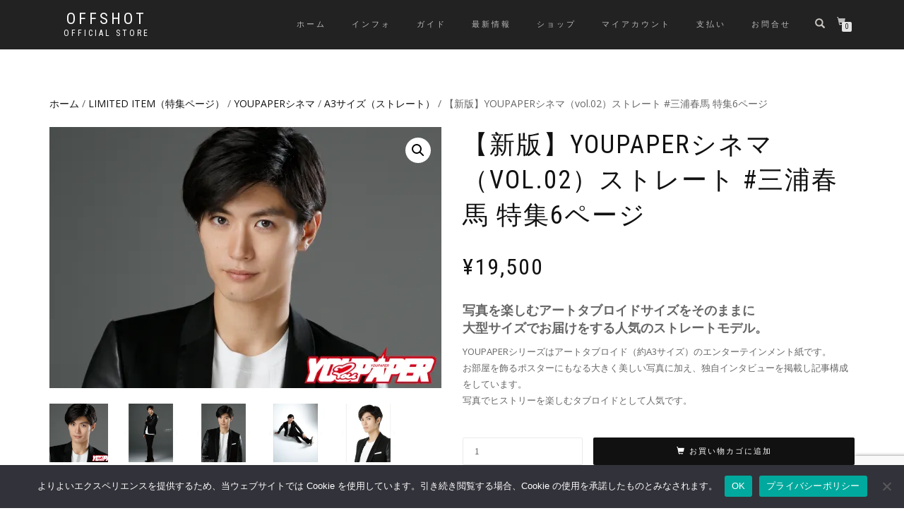

--- FILE ---
content_type: text/html; charset=UTF-8
request_url: https://store.offshot.net/product/4589486374028hmst/
body_size: 29179
content:
<!DOCTYPE html>
<html dir="ltr" lang="ja" prefix="og: https://ogp.me/ns#">
<head>
<meta charset="UTF-8">
<meta name="viewport" content="width=device-width, initial-scale=1, maximum-scale=1">
<link rel="profile" href="https://gmpg.org/xfn/11">

<title>【新版】YOUPAPERシネマ（vol.02）ストレート #三浦春馬 特集6ページ | OFFSHOT</title>

		<!-- All in One SEO 4.9.1.1 - aioseo.com -->
	<meta name="robots" content="max-image-preview:large" />
	<link rel="canonical" href="https://store.offshot.net/product/4589486374028hmst/" />
	<meta name="generator" content="All in One SEO (AIOSEO) 4.9.1.1" />
		<meta property="og:locale" content="ja_JP" />
		<meta property="og:site_name" content="OFFSHOT | Official Store" />
		<meta property="og:type" content="article" />
		<meta property="og:title" content="【新版】YOUPAPERシネマ（vol.02）ストレート #三浦春馬 特集6ページ | OFFSHOT" />
		<meta property="og:url" content="https://store.offshot.net/product/4589486374028hmst/" />
		<meta property="article:published_time" content="2021-08-29T00:00:16+00:00" />
		<meta property="article:modified_time" content="2024-01-13T13:23:04+00:00" />
		<meta name="twitter:card" content="summary_large_image" />
		<meta name="twitter:title" content="【新版】YOUPAPERシネマ（vol.02）ストレート #三浦春馬 特集6ページ | OFFSHOT" />
		<meta name="twitter:image" content="https://store.offshot.net/wp-content/uploads/2021/08/L8A7633-1.jpg" />
		<script type="application/ld+json" class="aioseo-schema">
			{"@context":"https:\/\/schema.org","@graph":[{"@type":"BreadcrumbList","@id":"https:\/\/store.offshot.net\/product\/4589486374028hmst\/#breadcrumblist","itemListElement":[{"@type":"ListItem","@id":"https:\/\/store.offshot.net#listItem","position":1,"name":"Home","item":"https:\/\/store.offshot.net","nextItem":{"@type":"ListItem","@id":"https:\/\/store.offshot.net\/shop\/#listItem","name":"\u30b7\u30e7\u30c3\u30d7"}},{"@type":"ListItem","@id":"https:\/\/store.offshot.net\/shop\/#listItem","position":2,"name":"\u30b7\u30e7\u30c3\u30d7","item":"https:\/\/store.offshot.net\/shop\/","nextItem":{"@type":"ListItem","@id":"https:\/\/store.offshot.net\/product-category\/limited-item\/#listItem","name":"LIMITED ITEM\uff08\u7279\u96c6\u30da\u30fc\u30b8\uff09"},"previousItem":{"@type":"ListItem","@id":"https:\/\/store.offshot.net#listItem","name":"Home"}},{"@type":"ListItem","@id":"https:\/\/store.offshot.net\/product-category\/limited-item\/#listItem","position":3,"name":"LIMITED ITEM\uff08\u7279\u96c6\u30da\u30fc\u30b8\uff09","item":"https:\/\/store.offshot.net\/product-category\/limited-item\/","nextItem":{"@type":"ListItem","@id":"https:\/\/store.offshot.net\/product-category\/limited-item\/youpaper-cinema-limited\/#listItem","name":"YOUPAPER\u30b7\u30cd\u30de"},"previousItem":{"@type":"ListItem","@id":"https:\/\/store.offshot.net\/shop\/#listItem","name":"\u30b7\u30e7\u30c3\u30d7"}},{"@type":"ListItem","@id":"https:\/\/store.offshot.net\/product-category\/limited-item\/youpaper-cinema-limited\/#listItem","position":4,"name":"YOUPAPER\u30b7\u30cd\u30de","item":"https:\/\/store.offshot.net\/product-category\/limited-item\/youpaper-cinema-limited\/","nextItem":{"@type":"ListItem","@id":"https:\/\/store.offshot.net\/product-category\/limited-item\/youpaper-cinema-limited\/a3s-youpaper%e3%82%b7%e3%83%8d%e3%83%9e\/#listItem","name":"A3\u30b5\u30a4\u30ba\uff08\u30b9\u30c8\u30ec\u30fc\u30c8\uff09"},"previousItem":{"@type":"ListItem","@id":"https:\/\/store.offshot.net\/product-category\/limited-item\/#listItem","name":"LIMITED ITEM\uff08\u7279\u96c6\u30da\u30fc\u30b8\uff09"}},{"@type":"ListItem","@id":"https:\/\/store.offshot.net\/product-category\/limited-item\/youpaper-cinema-limited\/a3s-youpaper%e3%82%b7%e3%83%8d%e3%83%9e\/#listItem","position":5,"name":"A3\u30b5\u30a4\u30ba\uff08\u30b9\u30c8\u30ec\u30fc\u30c8\uff09","item":"https:\/\/store.offshot.net\/product-category\/limited-item\/youpaper-cinema-limited\/a3s-youpaper%e3%82%b7%e3%83%8d%e3%83%9e\/","nextItem":{"@type":"ListItem","@id":"https:\/\/store.offshot.net\/product\/4589486374028hmst\/#listItem","name":"\u3010\u65b0\u7248\u3011YOUPAPER\u30b7\u30cd\u30de\uff08vol.02\uff09\u30b9\u30c8\u30ec\u30fc\u30c8 #\u4e09\u6d66\u6625\u99ac \u7279\u96c66\u30da\u30fc\u30b8"},"previousItem":{"@type":"ListItem","@id":"https:\/\/store.offshot.net\/product-category\/limited-item\/youpaper-cinema-limited\/#listItem","name":"YOUPAPER\u30b7\u30cd\u30de"}},{"@type":"ListItem","@id":"https:\/\/store.offshot.net\/product\/4589486374028hmst\/#listItem","position":6,"name":"\u3010\u65b0\u7248\u3011YOUPAPER\u30b7\u30cd\u30de\uff08vol.02\uff09\u30b9\u30c8\u30ec\u30fc\u30c8 #\u4e09\u6d66\u6625\u99ac \u7279\u96c66\u30da\u30fc\u30b8","previousItem":{"@type":"ListItem","@id":"https:\/\/store.offshot.net\/product-category\/limited-item\/youpaper-cinema-limited\/a3s-youpaper%e3%82%b7%e3%83%8d%e3%83%9e\/#listItem","name":"A3\u30b5\u30a4\u30ba\uff08\u30b9\u30c8\u30ec\u30fc\u30c8\uff09"}}]},{"@type":"ItemPage","@id":"https:\/\/store.offshot.net\/product\/4589486374028hmst\/#itempage","url":"https:\/\/store.offshot.net\/product\/4589486374028hmst\/","name":"\u3010\u65b0\u7248\u3011YOUPAPER\u30b7\u30cd\u30de\uff08vol.02\uff09\u30b9\u30c8\u30ec\u30fc\u30c8 #\u4e09\u6d66\u6625\u99ac \u7279\u96c66\u30da\u30fc\u30b8 | OFFSHOT","inLanguage":"ja","isPartOf":{"@id":"https:\/\/store.offshot.net\/#website"},"breadcrumb":{"@id":"https:\/\/store.offshot.net\/product\/4589486374028hmst\/#breadcrumblist"},"image":{"@type":"ImageObject","url":"https:\/\/i0.wp.com\/store.offshot.net\/wp-content\/uploads\/2021\/08\/L8A7633-1.jpg?fit=2000%2C1333&ssl=1","@id":"https:\/\/store.offshot.net\/product\/4589486374028hmst\/#mainImage","width":2000,"height":1333},"primaryImageOfPage":{"@id":"https:\/\/store.offshot.net\/product\/4589486374028hmst\/#mainImage"},"datePublished":"2021-08-29T09:00:16+09:00","dateModified":"2024-01-13T22:23:04+09:00"},{"@type":"Organization","@id":"https:\/\/store.offshot.net\/#organization","name":"OFFSHOT","description":"Official Store","url":"https:\/\/store.offshot.net\/"},{"@type":"WebSite","@id":"https:\/\/store.offshot.net\/#website","url":"https:\/\/store.offshot.net\/","name":"OFFSHOT","description":"Official Store","inLanguage":"ja","publisher":{"@id":"https:\/\/store.offshot.net\/#organization"}}]}
		</script>
		<!-- All in One SEO -->

<script>window._wca = window._wca || [];</script>
<link rel='dns-prefetch' href='//code.typesquare.com' />
<link rel='dns-prefetch' href='//assets.pinterest.com' />
<link rel='dns-prefetch' href='//stats.wp.com' />
<link rel='preconnect' href='//c0.wp.com' />
<link rel='preconnect' href='//i0.wp.com' />
<link rel="alternate" type="application/rss+xml" title="OFFSHOT &raquo; フィード" href="https://store.offshot.net/feed/" />
<link rel="alternate" type="application/rss+xml" title="OFFSHOT &raquo; コメントフィード" href="https://store.offshot.net/comments/feed/" />
<link rel="alternate" title="oEmbed (JSON)" type="application/json+oembed" href="https://store.offshot.net/wp-json/oembed/1.0/embed?url=https%3A%2F%2Fstore.offshot.net%2Fproduct%2F4589486374028hmst%2F" />
<link rel="alternate" title="oEmbed (XML)" type="text/xml+oembed" href="https://store.offshot.net/wp-json/oembed/1.0/embed?url=https%3A%2F%2Fstore.offshot.net%2Fproduct%2F4589486374028hmst%2F&#038;format=xml" />
<style id='wp-img-auto-sizes-contain-inline-css' type='text/css'>
img:is([sizes=auto i],[sizes^="auto," i]){contain-intrinsic-size:3000px 1500px}
/*# sourceURL=wp-img-auto-sizes-contain-inline-css */
</style>
<style id='wp-emoji-styles-inline-css' type='text/css'>

	img.wp-smiley, img.emoji {
		display: inline !important;
		border: none !important;
		box-shadow: none !important;
		height: 1em !important;
		width: 1em !important;
		margin: 0 0.07em !important;
		vertical-align: -0.1em !important;
		background: none !important;
		padding: 0 !important;
	}
/*# sourceURL=wp-emoji-styles-inline-css */
</style>
<link rel='stylesheet' id='wp-block-library-css' href='https://c0.wp.com/c/6.9/wp-includes/css/dist/block-library/style.min.css' type='text/css' media='all' />
<style id='classic-theme-styles-inline-css' type='text/css'>
/*! This file is auto-generated */
.wp-block-button__link{color:#fff;background-color:#32373c;border-radius:9999px;box-shadow:none;text-decoration:none;padding:calc(.667em + 2px) calc(1.333em + 2px);font-size:1.125em}.wp-block-file__button{background:#32373c;color:#fff;text-decoration:none}
/*# sourceURL=/wp-includes/css/classic-themes.min.css */
</style>
<link rel='stylesheet' id='aioseo/css/src/vue/standalone/blocks/table-of-contents/global.scss-css' href='https://store.offshot.net/wp-content/plugins/all-in-one-seo-pack/dist/Lite/assets/css/table-of-contents/global.e90f6d47.css?ver=4.9.1.1' type='text/css' media='all' />
<link rel='stylesheet' id='mediaelement-css' href='https://c0.wp.com/c/6.9/wp-includes/js/mediaelement/mediaelementplayer-legacy.min.css' type='text/css' media='all' />
<link rel='stylesheet' id='wp-mediaelement-css' href='https://c0.wp.com/c/6.9/wp-includes/js/mediaelement/wp-mediaelement.min.css' type='text/css' media='all' />
<style id='jetpack-sharing-buttons-style-inline-css' type='text/css'>
.jetpack-sharing-buttons__services-list{display:flex;flex-direction:row;flex-wrap:wrap;gap:0;list-style-type:none;margin:5px;padding:0}.jetpack-sharing-buttons__services-list.has-small-icon-size{font-size:12px}.jetpack-sharing-buttons__services-list.has-normal-icon-size{font-size:16px}.jetpack-sharing-buttons__services-list.has-large-icon-size{font-size:24px}.jetpack-sharing-buttons__services-list.has-huge-icon-size{font-size:36px}@media print{.jetpack-sharing-buttons__services-list{display:none!important}}.editor-styles-wrapper .wp-block-jetpack-sharing-buttons{gap:0;padding-inline-start:0}ul.jetpack-sharing-buttons__services-list.has-background{padding:1.25em 2.375em}
/*# sourceURL=https://store.offshot.net/wp-content/plugins/jetpack/_inc/blocks/sharing-buttons/view.css */
</style>
<style id='global-styles-inline-css' type='text/css'>
:root{--wp--preset--aspect-ratio--square: 1;--wp--preset--aspect-ratio--4-3: 4/3;--wp--preset--aspect-ratio--3-4: 3/4;--wp--preset--aspect-ratio--3-2: 3/2;--wp--preset--aspect-ratio--2-3: 2/3;--wp--preset--aspect-ratio--16-9: 16/9;--wp--preset--aspect-ratio--9-16: 9/16;--wp--preset--color--black: #000000;--wp--preset--color--cyan-bluish-gray: #abb8c3;--wp--preset--color--white: #ffffff;--wp--preset--color--pale-pink: #f78da7;--wp--preset--color--vivid-red: #cf2e2e;--wp--preset--color--luminous-vivid-orange: #ff6900;--wp--preset--color--luminous-vivid-amber: #fcb900;--wp--preset--color--light-green-cyan: #7bdcb5;--wp--preset--color--vivid-green-cyan: #00d084;--wp--preset--color--pale-cyan-blue: #8ed1fc;--wp--preset--color--vivid-cyan-blue: #0693e3;--wp--preset--color--vivid-purple: #9b51e0;--wp--preset--gradient--vivid-cyan-blue-to-vivid-purple: linear-gradient(135deg,rgb(6,147,227) 0%,rgb(155,81,224) 100%);--wp--preset--gradient--light-green-cyan-to-vivid-green-cyan: linear-gradient(135deg,rgb(122,220,180) 0%,rgb(0,208,130) 100%);--wp--preset--gradient--luminous-vivid-amber-to-luminous-vivid-orange: linear-gradient(135deg,rgb(252,185,0) 0%,rgb(255,105,0) 100%);--wp--preset--gradient--luminous-vivid-orange-to-vivid-red: linear-gradient(135deg,rgb(255,105,0) 0%,rgb(207,46,46) 100%);--wp--preset--gradient--very-light-gray-to-cyan-bluish-gray: linear-gradient(135deg,rgb(238,238,238) 0%,rgb(169,184,195) 100%);--wp--preset--gradient--cool-to-warm-spectrum: linear-gradient(135deg,rgb(74,234,220) 0%,rgb(151,120,209) 20%,rgb(207,42,186) 40%,rgb(238,44,130) 60%,rgb(251,105,98) 80%,rgb(254,248,76) 100%);--wp--preset--gradient--blush-light-purple: linear-gradient(135deg,rgb(255,206,236) 0%,rgb(152,150,240) 100%);--wp--preset--gradient--blush-bordeaux: linear-gradient(135deg,rgb(254,205,165) 0%,rgb(254,45,45) 50%,rgb(107,0,62) 100%);--wp--preset--gradient--luminous-dusk: linear-gradient(135deg,rgb(255,203,112) 0%,rgb(199,81,192) 50%,rgb(65,88,208) 100%);--wp--preset--gradient--pale-ocean: linear-gradient(135deg,rgb(255,245,203) 0%,rgb(182,227,212) 50%,rgb(51,167,181) 100%);--wp--preset--gradient--electric-grass: linear-gradient(135deg,rgb(202,248,128) 0%,rgb(113,206,126) 100%);--wp--preset--gradient--midnight: linear-gradient(135deg,rgb(2,3,129) 0%,rgb(40,116,252) 100%);--wp--preset--font-size--small: 13px;--wp--preset--font-size--medium: 20px;--wp--preset--font-size--large: 36px;--wp--preset--font-size--x-large: 42px;--wp--preset--spacing--20: 0.44rem;--wp--preset--spacing--30: 0.67rem;--wp--preset--spacing--40: 1rem;--wp--preset--spacing--50: 1.5rem;--wp--preset--spacing--60: 2.25rem;--wp--preset--spacing--70: 3.38rem;--wp--preset--spacing--80: 5.06rem;--wp--preset--shadow--natural: 6px 6px 9px rgba(0, 0, 0, 0.2);--wp--preset--shadow--deep: 12px 12px 50px rgba(0, 0, 0, 0.4);--wp--preset--shadow--sharp: 6px 6px 0px rgba(0, 0, 0, 0.2);--wp--preset--shadow--outlined: 6px 6px 0px -3px rgb(255, 255, 255), 6px 6px rgb(0, 0, 0);--wp--preset--shadow--crisp: 6px 6px 0px rgb(0, 0, 0);}:where(.is-layout-flex){gap: 0.5em;}:where(.is-layout-grid){gap: 0.5em;}body .is-layout-flex{display: flex;}.is-layout-flex{flex-wrap: wrap;align-items: center;}.is-layout-flex > :is(*, div){margin: 0;}body .is-layout-grid{display: grid;}.is-layout-grid > :is(*, div){margin: 0;}:where(.wp-block-columns.is-layout-flex){gap: 2em;}:where(.wp-block-columns.is-layout-grid){gap: 2em;}:where(.wp-block-post-template.is-layout-flex){gap: 1.25em;}:where(.wp-block-post-template.is-layout-grid){gap: 1.25em;}.has-black-color{color: var(--wp--preset--color--black) !important;}.has-cyan-bluish-gray-color{color: var(--wp--preset--color--cyan-bluish-gray) !important;}.has-white-color{color: var(--wp--preset--color--white) !important;}.has-pale-pink-color{color: var(--wp--preset--color--pale-pink) !important;}.has-vivid-red-color{color: var(--wp--preset--color--vivid-red) !important;}.has-luminous-vivid-orange-color{color: var(--wp--preset--color--luminous-vivid-orange) !important;}.has-luminous-vivid-amber-color{color: var(--wp--preset--color--luminous-vivid-amber) !important;}.has-light-green-cyan-color{color: var(--wp--preset--color--light-green-cyan) !important;}.has-vivid-green-cyan-color{color: var(--wp--preset--color--vivid-green-cyan) !important;}.has-pale-cyan-blue-color{color: var(--wp--preset--color--pale-cyan-blue) !important;}.has-vivid-cyan-blue-color{color: var(--wp--preset--color--vivid-cyan-blue) !important;}.has-vivid-purple-color{color: var(--wp--preset--color--vivid-purple) !important;}.has-black-background-color{background-color: var(--wp--preset--color--black) !important;}.has-cyan-bluish-gray-background-color{background-color: var(--wp--preset--color--cyan-bluish-gray) !important;}.has-white-background-color{background-color: var(--wp--preset--color--white) !important;}.has-pale-pink-background-color{background-color: var(--wp--preset--color--pale-pink) !important;}.has-vivid-red-background-color{background-color: var(--wp--preset--color--vivid-red) !important;}.has-luminous-vivid-orange-background-color{background-color: var(--wp--preset--color--luminous-vivid-orange) !important;}.has-luminous-vivid-amber-background-color{background-color: var(--wp--preset--color--luminous-vivid-amber) !important;}.has-light-green-cyan-background-color{background-color: var(--wp--preset--color--light-green-cyan) !important;}.has-vivid-green-cyan-background-color{background-color: var(--wp--preset--color--vivid-green-cyan) !important;}.has-pale-cyan-blue-background-color{background-color: var(--wp--preset--color--pale-cyan-blue) !important;}.has-vivid-cyan-blue-background-color{background-color: var(--wp--preset--color--vivid-cyan-blue) !important;}.has-vivid-purple-background-color{background-color: var(--wp--preset--color--vivid-purple) !important;}.has-black-border-color{border-color: var(--wp--preset--color--black) !important;}.has-cyan-bluish-gray-border-color{border-color: var(--wp--preset--color--cyan-bluish-gray) !important;}.has-white-border-color{border-color: var(--wp--preset--color--white) !important;}.has-pale-pink-border-color{border-color: var(--wp--preset--color--pale-pink) !important;}.has-vivid-red-border-color{border-color: var(--wp--preset--color--vivid-red) !important;}.has-luminous-vivid-orange-border-color{border-color: var(--wp--preset--color--luminous-vivid-orange) !important;}.has-luminous-vivid-amber-border-color{border-color: var(--wp--preset--color--luminous-vivid-amber) !important;}.has-light-green-cyan-border-color{border-color: var(--wp--preset--color--light-green-cyan) !important;}.has-vivid-green-cyan-border-color{border-color: var(--wp--preset--color--vivid-green-cyan) !important;}.has-pale-cyan-blue-border-color{border-color: var(--wp--preset--color--pale-cyan-blue) !important;}.has-vivid-cyan-blue-border-color{border-color: var(--wp--preset--color--vivid-cyan-blue) !important;}.has-vivid-purple-border-color{border-color: var(--wp--preset--color--vivid-purple) !important;}.has-vivid-cyan-blue-to-vivid-purple-gradient-background{background: var(--wp--preset--gradient--vivid-cyan-blue-to-vivid-purple) !important;}.has-light-green-cyan-to-vivid-green-cyan-gradient-background{background: var(--wp--preset--gradient--light-green-cyan-to-vivid-green-cyan) !important;}.has-luminous-vivid-amber-to-luminous-vivid-orange-gradient-background{background: var(--wp--preset--gradient--luminous-vivid-amber-to-luminous-vivid-orange) !important;}.has-luminous-vivid-orange-to-vivid-red-gradient-background{background: var(--wp--preset--gradient--luminous-vivid-orange-to-vivid-red) !important;}.has-very-light-gray-to-cyan-bluish-gray-gradient-background{background: var(--wp--preset--gradient--very-light-gray-to-cyan-bluish-gray) !important;}.has-cool-to-warm-spectrum-gradient-background{background: var(--wp--preset--gradient--cool-to-warm-spectrum) !important;}.has-blush-light-purple-gradient-background{background: var(--wp--preset--gradient--blush-light-purple) !important;}.has-blush-bordeaux-gradient-background{background: var(--wp--preset--gradient--blush-bordeaux) !important;}.has-luminous-dusk-gradient-background{background: var(--wp--preset--gradient--luminous-dusk) !important;}.has-pale-ocean-gradient-background{background: var(--wp--preset--gradient--pale-ocean) !important;}.has-electric-grass-gradient-background{background: var(--wp--preset--gradient--electric-grass) !important;}.has-midnight-gradient-background{background: var(--wp--preset--gradient--midnight) !important;}.has-small-font-size{font-size: var(--wp--preset--font-size--small) !important;}.has-medium-font-size{font-size: var(--wp--preset--font-size--medium) !important;}.has-large-font-size{font-size: var(--wp--preset--font-size--large) !important;}.has-x-large-font-size{font-size: var(--wp--preset--font-size--x-large) !important;}
:where(.wp-block-post-template.is-layout-flex){gap: 1.25em;}:where(.wp-block-post-template.is-layout-grid){gap: 1.25em;}
:where(.wp-block-term-template.is-layout-flex){gap: 1.25em;}:where(.wp-block-term-template.is-layout-grid){gap: 1.25em;}
:where(.wp-block-columns.is-layout-flex){gap: 2em;}:where(.wp-block-columns.is-layout-grid){gap: 2em;}
:root :where(.wp-block-pullquote){font-size: 1.5em;line-height: 1.6;}
/*# sourceURL=global-styles-inline-css */
</style>
<link rel='stylesheet' id='contact-form-7-css' href='https://store.offshot.net/wp-content/plugins/contact-form-7/includes/css/styles.css?ver=6.1.4' type='text/css' media='all' />
<link rel='stylesheet' id='cookie-notice-front-css' href='https://store.offshot.net/wp-content/plugins/cookie-notice/css/front.min.css?ver=2.5.10' type='text/css' media='all' />
<link rel='stylesheet' id='photoswipe-css' href='https://c0.wp.com/p/woocommerce/10.3.7/assets/css/photoswipe/photoswipe.min.css' type='text/css' media='all' />
<link rel='stylesheet' id='photoswipe-default-skin-css' href='https://c0.wp.com/p/woocommerce/10.3.7/assets/css/photoswipe/default-skin/default-skin.min.css' type='text/css' media='all' />
<style id='woocommerce-inline-inline-css' type='text/css'>
.woocommerce form .form-row .required { visibility: visible; }
/*# sourceURL=woocommerce-inline-inline-css */
</style>
<link rel='stylesheet' id='pinterest-for-woocommerce-pins-css' href='//store.offshot.net/wp-content/plugins/pinterest-for-woocommerce/assets/css/frontend/pinterest-for-woocommerce-pins.min.css?ver=1.4.23' type='text/css' media='all' />
<link rel='stylesheet' id='brands-styles-css' href='https://c0.wp.com/p/woocommerce/10.3.7/assets/css/brands.css' type='text/css' media='all' />
<link rel='stylesheet' id='bootstrap-css' href='https://store.offshot.net/wp-content/themes/shop-isle/assets/bootstrap/css/bootstrap.min.css?ver=20120208' type='text/css' media='all' />
<link rel='stylesheet' id='magnific-popup-css' href='https://store.offshot.net/wp-content/themes/shop-isle/assets/css/vendor/magnific-popup.min.css?ver=20120208' type='text/css' media='all' />
<link rel='stylesheet' id='flexslider-css' href='https://store.offshot.net/wp-content/themes/shop-isle/assets/css/vendor/flexslider.min.css?ver=20120208' type='text/css' media='all' />
<link rel='stylesheet' id='owl-carousel-css' href='https://store.offshot.net/wp-content/themes/shop-isle/assets/css/vendor/owl.carousel.min.css?ver=2.1.7' type='text/css' media='all' />
<link rel='stylesheet' id='shop-isle-animate-css' href='https://store.offshot.net/wp-content/themes/shop-isle/assets/css/vendor/animate.min.css?ver=20120208' type='text/css' media='all' />
<link rel='stylesheet' id='shop-isle-main-style-css' href='https://store.offshot.net/wp-content/themes/shop-isle/assets/css/style.min.css?ver=1.1.62' type='text/css' media='all' />
<link rel='stylesheet' id='shop-isle-style-css' href='https://store.offshot.net/wp-content/themes/shop-isle/style.css?ver=1.1.62' type='text/css' media='all' />
<link rel='stylesheet' id='shop-isle-woocommerce-brands-style-css' href='https://store.offshot.net/wp-content/themes/shop-isle/inc/woocommerce/css/brands.css?ver=6.9' type='text/css' media='all' />
<link rel='stylesheet' id='shop-isle-woocommerce-style1-css' href='https://store.offshot.net/wp-content/themes/shop-isle/inc/woocommerce/css/woocommerce.css?ver=11' type='text/css' media='all' />
<link rel='stylesheet' id='sharedaddy-css' href='https://c0.wp.com/p/jetpack/15.3.1/modules/sharedaddy/sharing.css' type='text/css' media='all' />
<link rel='stylesheet' id='social-logos-css' href='https://c0.wp.com/p/jetpack/15.3.1/_inc/social-logos/social-logos.min.css' type='text/css' media='all' />
<script type="text/javascript" src="https://c0.wp.com/c/6.9/wp-includes/js/jquery/jquery.min.js" id="jquery-core-js"></script>
<script type="text/javascript" src="https://c0.wp.com/c/6.9/wp-includes/js/jquery/jquery-migrate.min.js" id="jquery-migrate-js"></script>
<script type="text/javascript" src="//code.typesquare.com/static/5b0e3c4aee6847bda5a036abac1e024a/ts307f.js?fadein=0&amp;ver=2.0.4" id="typesquare_std-js"></script>
<script type="text/javascript" id="cookie-notice-front-js-before">
/* <![CDATA[ */
var cnArgs = {"ajaxUrl":"https:\/\/store.offshot.net\/wp-admin\/admin-ajax.php","nonce":"8da5de3400","hideEffect":"fade","position":"bottom","onScroll":false,"onScrollOffset":100,"onClick":false,"cookieName":"cookie_notice_accepted","cookieTime":2592000,"cookieTimeRejected":2592000,"globalCookie":false,"redirection":false,"cache":true,"revokeCookies":false,"revokeCookiesOpt":"automatic"};

//# sourceURL=cookie-notice-front-js-before
/* ]]> */
</script>
<script type="text/javascript" src="https://store.offshot.net/wp-content/plugins/cookie-notice/js/front.min.js?ver=2.5.10" id="cookie-notice-front-js"></script>
<script type="text/javascript" src="https://c0.wp.com/p/woocommerce/10.3.7/assets/js/jquery-blockui/jquery.blockUI.min.js" id="wc-jquery-blockui-js" defer="defer" data-wp-strategy="defer"></script>
<script type="text/javascript" id="wc-add-to-cart-js-extra">
/* <![CDATA[ */
var wc_add_to_cart_params = {"ajax_url":"/wp-admin/admin-ajax.php","wc_ajax_url":"/?wc-ajax=%%endpoint%%","i18n_view_cart":"\u304a\u8cb7\u3044\u7269\u30ab\u30b4\u3092\u8868\u793a","cart_url":"https://store.offshot.net/cart/","is_cart":"","cart_redirect_after_add":"no"};
//# sourceURL=wc-add-to-cart-js-extra
/* ]]> */
</script>
<script type="text/javascript" src="https://c0.wp.com/p/woocommerce/10.3.7/assets/js/frontend/add-to-cart.min.js" id="wc-add-to-cart-js" defer="defer" data-wp-strategy="defer"></script>
<script type="text/javascript" src="https://c0.wp.com/p/woocommerce/10.3.7/assets/js/zoom/jquery.zoom.min.js" id="wc-zoom-js" defer="defer" data-wp-strategy="defer"></script>
<script type="text/javascript" src="https://c0.wp.com/p/woocommerce/10.3.7/assets/js/photoswipe/photoswipe.min.js" id="wc-photoswipe-js" defer="defer" data-wp-strategy="defer"></script>
<script type="text/javascript" src="https://c0.wp.com/p/woocommerce/10.3.7/assets/js/photoswipe/photoswipe-ui-default.min.js" id="wc-photoswipe-ui-default-js" defer="defer" data-wp-strategy="defer"></script>
<script type="text/javascript" id="wc-single-product-js-extra">
/* <![CDATA[ */
var wc_single_product_params = {"i18n_required_rating_text":"\u8a55\u4fa1\u3092\u9078\u629e\u3057\u3066\u304f\u3060\u3055\u3044","i18n_rating_options":["1\u3064\u661f (\u6700\u9ad8\u8a55\u4fa1: 5\u3064\u661f)","2\u3064\u661f (\u6700\u9ad8\u8a55\u4fa1: 5\u3064\u661f)","3\u3064\u661f (\u6700\u9ad8\u8a55\u4fa1: 5\u3064\u661f)","4\u3064\u661f (\u6700\u9ad8\u8a55\u4fa1: 5\u3064\u661f)","5\u3064\u661f (\u6700\u9ad8\u8a55\u4fa1: 5\u3064\u661f)"],"i18n_product_gallery_trigger_text":"\u30d5\u30eb\u30b9\u30af\u30ea\u30fc\u30f3\u753b\u50cf\u30ae\u30e3\u30e9\u30ea\u30fc\u3092\u8868\u793a","review_rating_required":"yes","flexslider":{"rtl":false,"animation":"slide","smoothHeight":true,"directionNav":false,"controlNav":"thumbnails","slideshow":false,"animationSpeed":500,"animationLoop":false,"allowOneSlide":false},"zoom_enabled":"1","zoom_options":[],"photoswipe_enabled":"1","photoswipe_options":{"shareEl":false,"closeOnScroll":false,"history":false,"hideAnimationDuration":0,"showAnimationDuration":0},"flexslider_enabled":"1"};
//# sourceURL=wc-single-product-js-extra
/* ]]> */
</script>
<script type="text/javascript" src="https://c0.wp.com/p/woocommerce/10.3.7/assets/js/frontend/single-product.min.js" id="wc-single-product-js" defer="defer" data-wp-strategy="defer"></script>
<script type="text/javascript" src="https://c0.wp.com/p/woocommerce/10.3.7/assets/js/js-cookie/js.cookie.min.js" id="wc-js-cookie-js" defer="defer" data-wp-strategy="defer"></script>
<script type="text/javascript" id="woocommerce-js-extra">
/* <![CDATA[ */
var woocommerce_params = {"ajax_url":"/wp-admin/admin-ajax.php","wc_ajax_url":"/?wc-ajax=%%endpoint%%","i18n_password_show":"\u30d1\u30b9\u30ef\u30fc\u30c9\u3092\u8868\u793a","i18n_password_hide":"\u30d1\u30b9\u30ef\u30fc\u30c9\u3092\u96a0\u3059"};
//# sourceURL=woocommerce-js-extra
/* ]]> */
</script>
<script type="text/javascript" src="https://c0.wp.com/p/woocommerce/10.3.7/assets/js/frontend/woocommerce.min.js" id="woocommerce-js" defer="defer" data-wp-strategy="defer"></script>
<script type="text/javascript" id="WCPAY_ASSETS-js-extra">
/* <![CDATA[ */
var wcpayAssets = {"url":"https://store.offshot.net/wp-content/plugins/woocommerce-payments/dist/"};
//# sourceURL=WCPAY_ASSETS-js-extra
/* ]]> */
</script>
<script type="text/javascript" src="https://stats.wp.com/s-202604.js" id="woocommerce-analytics-js" defer="defer" data-wp-strategy="defer"></script>
<link rel="https://api.w.org/" href="https://store.offshot.net/wp-json/" /><link rel="alternate" title="JSON" type="application/json" href="https://store.offshot.net/wp-json/wp/v2/product/11207" /><link rel="EditURI" type="application/rsd+xml" title="RSD" href="https://store.offshot.net/xmlrpc.php?rsd" />
<meta name="generator" content="WordPress 6.9" />
<meta name="generator" content="WooCommerce 10.3.7" />
<link rel='shortlink' href='https://store.offshot.net/?p=11207' />
	<style>img#wpstats{display:none}</style>
		<meta property="og:url" content="https://store.offshot.net/product/4589486374028hmst/" /><meta property="og:site_name" content="OFFSHOT" /><meta property="og:type" content="og:product" /><meta property="og:title" content="【新版】YOUPAPERシネマ（vol.02）ストレート #三浦春馬 特集6ページ" /><meta property="og:image" content="https://i0.wp.com/store.offshot.net/wp-content/uploads/2021/08/L8A7633-1.jpg?fit=980%2C653&amp;ssl=1" /><meta property="product:price:currency" content="JPY" /><meta property="product:price:amount" content="19500" /><meta property="og:description" content="写真を楽しむアートタブロイドサイズをそのままに
大型サイズでお届けをする人気のストレートモデル。
YOUPAPERシリーズはアートタブロイド（約A3サイズ）のエンターテインメント紙です。
お部屋を飾るポスターにもなる大きく美しい写真に加え、独自インタビューを掲載し記事構成をしています。
写真でヒストリーを楽しむタブロイドとして人気です。" /><meta property="og:availability" content="instock" /><!-- Analytics by WP Statistics - https://wp-statistics.com -->
<style id="shop_isle_customizr_pallete" type="text/css">.module.module-video { padding: 130px 0px; }</style>	<noscript><style>.woocommerce-product-gallery{ opacity: 1 !important; }</style></noscript>
	<meta name="generator" content="Elementor 3.33.3; features: additional_custom_breakpoints; settings: css_print_method-external, google_font-enabled, font_display-auto">
			<style>
				.e-con.e-parent:nth-of-type(n+4):not(.e-lazyloaded):not(.e-no-lazyload),
				.e-con.e-parent:nth-of-type(n+4):not(.e-lazyloaded):not(.e-no-lazyload) * {
					background-image: none !important;
				}
				@media screen and (max-height: 1024px) {
					.e-con.e-parent:nth-of-type(n+3):not(.e-lazyloaded):not(.e-no-lazyload),
					.e-con.e-parent:nth-of-type(n+3):not(.e-lazyloaded):not(.e-no-lazyload) * {
						background-image: none !important;
					}
				}
				@media screen and (max-height: 640px) {
					.e-con.e-parent:nth-of-type(n+2):not(.e-lazyloaded):not(.e-no-lazyload),
					.e-con.e-parent:nth-of-type(n+2):not(.e-lazyloaded):not(.e-no-lazyload) * {
						background-image: none !important;
					}
				}
			</style>
			<link rel="icon" href="https://i0.wp.com/store.offshot.net/wp-content/uploads/2019/01/cropped-icom3.gif?fit=32%2C32&#038;ssl=1" sizes="32x32" />
<link rel="icon" href="https://i0.wp.com/store.offshot.net/wp-content/uploads/2019/01/cropped-icom3.gif?fit=192%2C192&#038;ssl=1" sizes="192x192" />
<link rel="apple-touch-icon" href="https://i0.wp.com/store.offshot.net/wp-content/uploads/2019/01/cropped-icom3.gif?fit=180%2C180&#038;ssl=1" />
<meta name="msapplication-TileImage" content="https://i0.wp.com/store.offshot.net/wp-content/uploads/2019/01/cropped-icom3.gif?fit=270%2C270&#038;ssl=1" />
<script async src="https://pagead2.googlesyndication.com/pagead/js/adsbygoogle.js?client=ca-pub-5783849873823215"
     crossorigin="anonymous"></script>
</head>
<body data-rsssl=1 class="wp-singular product-template-default single single-product postid-11207 wp-theme-shop-isle theme-shop-isle cookies-not-set woocommerce woocommerce-page woocommerce-no-js woocommerce-active elementor-default elementor-kit-9909">

	
	<!-- Preloader -->
	
	<header class="header ">
			<!-- Navigation start -->
		<nav class="navbar navbar-custom navbar-fixed-top " role="navigation">

		<div class="container">
		<div class="header-container">

		<div class="navbar-header">
		<div class="shop_isle_header_title"><div class="shop-isle-header-title-inner"><p class="site-title"><a href="https://store.offshot.net/" title="OFFSHOT" rel="home">OFFSHOT</a></p><p class="site-description"><a href="https://store.offshot.net/" title="Official Store" rel="home">Official Store</a></p></div></div>
						<div type="button" class="navbar-toggle" data-toggle="collapse" data-target="#custom-collapse">
							<span class="sr-only">ナビゲーション切り替え</span>
							<span class="icon-bar"></span>
							<span class="icon-bar"></span>
							<span class="icon-bar"></span>
						</div>
					</div>

					<div class="header-menu-wrap">
						<div class="collapse navbar-collapse" id="custom-collapse">

							<ul id="menu-m1" class="nav navbar-nav navbar-right"><li id="menu-item-47" class="menu-item menu-item-type-custom menu-item-object-custom menu-item-home menu-item-47"><a href="https://store.offshot.net">ホーム</a></li>
<li id="menu-item-54" class="menu-item menu-item-type-post_type menu-item-object-page menu-item-54"><a href="https://store.offshot.net/info/">インフォ</a></li>
<li id="menu-item-48" class="menu-item menu-item-type-post_type menu-item-object-page menu-item-48"><a href="https://store.offshot.net/guide/">ガイド</a></li>
<li id="menu-item-49" class="menu-item menu-item-type-post_type menu-item-object-page menu-item-49"><a href="https://store.offshot.net/blog/">最新情報</a></li>
<li id="menu-item-53" class="menu-item menu-item-type-post_type menu-item-object-page current_page_parent menu-item-53"><a href="https://store.offshot.net/shop/">ショップ</a></li>
<li id="menu-item-50" class="menu-item menu-item-type-post_type menu-item-object-page menu-item-50"><a href="https://store.offshot.net/my-account/">マイアカウント</a></li>
<li id="menu-item-8628" class="menu-item menu-item-type-post_type menu-item-object-page menu-item-8628"><a href="https://store.offshot.net/checkout/">支払い</a></li>
<li id="menu-item-56" class="menu-item menu-item-type-post_type menu-item-object-page menu-item-56"><a href="https://store.offshot.net/contact/">お問合せ</a></li>
</ul>
						</div>
					</div>

											<div class="navbar-cart">

							<div class="header-search">
								<div class="glyphicon glyphicon-search header-search-button"></div>
								<div class="header-search-input">
									<form role="search" method="get" class="woocommerce-product-search" action="https://store.offshot.net/">
										<input type="search" class="search-field" placeholder="商品を検索&hellip;" value="" name="s" title="検索:" />
										<input type="submit" value="検索" />
										<input type="hidden" name="post_type" value="product" />
									</form>
								</div>
							</div>

															<div class="navbar-cart-inner">
									<a href="https://store.offshot.net/cart/" title="お買い物カゴを表示" class="cart-contents">
										<span class="icon-basket"></span>
										<span class="cart-item-number">0</span>
									</a>
																	</div>
							
						</div>
					
				</div>
			</div>

		</nav>
		<!-- Navigation end -->
		
	
	</header>

	<div class="main">
					
			<section class="module module-super-small">
			<div class="container product-main-content"><div class="woocommerce-notices-wrapper"></div><nav class="woocommerce-breadcrumb" aria-label="Breadcrumb"><a href="https://store.offshot.net">ホーム</a>&nbsp;&#47;&nbsp;<a href="https://store.offshot.net/product-category/limited-item/">LIMITED ITEM（特集ページ）</a>&nbsp;&#47;&nbsp;<a href="https://store.offshot.net/product-category/limited-item/youpaper-cinema-limited/">YOUPAPERシネマ</a>&nbsp;&#47;&nbsp;<a href="https://store.offshot.net/product-category/limited-item/youpaper-cinema-limited/a3s-youpaper%e3%82%b7%e3%83%8d%e3%83%9e/">A3サイズ（ストレート）</a>&nbsp;&#47;&nbsp;【新版】YOUPAPERシネマ（vol.02）ストレート #三浦春馬 特集6ページ</nav><div id="product-11207" class="product type-product post-11207 status-publish first instock product_cat-a3s-youpaper product_cat-limited-item product_cat-youpaper-cinema-limited product_tag-27 has-post-thumbnail taxable shipping-taxable purchasable product-type-simple">

	<div class="woocommerce-product-gallery woocommerce-product-gallery--with-images woocommerce-product-gallery--columns-6 images" data-columns="6" style="opacity: 0; transition: opacity .25s ease-in-out;">
	<div class="woocommerce-product-gallery__wrapper">
		<div data-thumb="https://i0.wp.com/store.offshot.net/wp-content/uploads/2021/08/L8A7633-1.jpg?resize=160%2C160&#038;ssl=1" data-thumb-alt="【新版】YOUPAPERシネマ（vol.02）ストレート #三浦春馬 特集6ページ" data-thumb-srcset="https://i0.wp.com/store.offshot.net/wp-content/uploads/2021/08/L8A7633-1.jpg?resize=150%2C150&amp;ssl=1 150w, https://i0.wp.com/store.offshot.net/wp-content/uploads/2021/08/L8A7633-1.jpg?resize=500%2C500&amp;ssl=1 500w, https://i0.wp.com/store.offshot.net/wp-content/uploads/2021/08/L8A7633-1.jpg?resize=262%2C262&amp;ssl=1 262w, https://i0.wp.com/store.offshot.net/wp-content/uploads/2021/08/L8A7633-1.jpg?resize=160%2C160&amp;ssl=1 160w, https://i0.wp.com/store.offshot.net/wp-content/uploads/2021/08/L8A7633-1.jpg?zoom=2&amp;resize=160%2C160&amp;ssl=1 320w"  data-thumb-sizes="(max-width: 160px) 100vw, 160px" class="woocommerce-product-gallery__image"><a href="https://i0.wp.com/store.offshot.net/wp-content/uploads/2021/08/L8A7633-1.jpg?fit=2000%2C1333&#038;ssl=1"><img fetchpriority="high" width="555" height="370" src="https://i0.wp.com/store.offshot.net/wp-content/uploads/2021/08/L8A7633-1.jpg?fit=555%2C370&amp;ssl=1" class="wp-post-image" alt="【新版】YOUPAPERシネマ（vol.02）ストレート #三浦春馬 特集6ページ" data-caption="" data-src="https://i0.wp.com/store.offshot.net/wp-content/uploads/2021/08/L8A7633-1.jpg?fit=2000%2C1333&#038;ssl=1" data-large_image="https://i0.wp.com/store.offshot.net/wp-content/uploads/2021/08/L8A7633-1.jpg?fit=2000%2C1333&#038;ssl=1" data-large_image_width="2000" data-large_image_height="1333" decoding="async" srcset="https://i0.wp.com/store.offshot.net/wp-content/uploads/2021/08/L8A7633-1.jpg?w=2000&amp;ssl=1 2000w, https://i0.wp.com/store.offshot.net/wp-content/uploads/2021/08/L8A7633-1.jpg?resize=300%2C200&amp;ssl=1 300w, https://i0.wp.com/store.offshot.net/wp-content/uploads/2021/08/L8A7633-1.jpg?resize=1024%2C682&amp;ssl=1 1024w, https://i0.wp.com/store.offshot.net/wp-content/uploads/2021/08/L8A7633-1.jpg?resize=768%2C512&amp;ssl=1 768w, https://i0.wp.com/store.offshot.net/wp-content/uploads/2021/08/L8A7633-1.jpg?resize=1536%2C1024&amp;ssl=1 1536w, https://i0.wp.com/store.offshot.net/wp-content/uploads/2021/08/L8A7633-1.jpg?resize=750%2C500&amp;ssl=1 750w, https://i0.wp.com/store.offshot.net/wp-content/uploads/2021/08/L8A7633-1.jpg?resize=555%2C370&amp;ssl=1 555w" sizes="(max-width: 555px) 100vw, 555px" /></a></div><div data-thumb="https://i0.wp.com/store.offshot.net/wp-content/uploads/2021/08/02R.jpg?resize=160%2C160&#038;ssl=1" data-thumb-alt="【新版】YOUPAPERシネマ（vol.02）ストレート #三浦春馬 特集6ページ - 画像 (2)" data-thumb-srcset="https://i0.wp.com/store.offshot.net/wp-content/uploads/2021/08/02R.jpg?resize=150%2C150&amp;ssl=1 150w, https://i0.wp.com/store.offshot.net/wp-content/uploads/2021/08/02R.jpg?resize=500%2C500&amp;ssl=1 500w, https://i0.wp.com/store.offshot.net/wp-content/uploads/2021/08/02R.jpg?resize=262%2C262&amp;ssl=1 262w, https://i0.wp.com/store.offshot.net/wp-content/uploads/2021/08/02R.jpg?resize=160%2C160&amp;ssl=1 160w, https://i0.wp.com/store.offshot.net/wp-content/uploads/2021/08/02R.jpg?zoom=2&amp;resize=160%2C160&amp;ssl=1 320w"  data-thumb-sizes="(max-width: 160px) 100vw, 160px" class="woocommerce-product-gallery__image"><a href="https://i0.wp.com/store.offshot.net/wp-content/uploads/2021/08/02R.jpg?fit=944%2C1321&#038;ssl=1"><img width="555" height="777" src="https://i0.wp.com/store.offshot.net/wp-content/uploads/2021/08/02R.jpg?fit=555%2C777&amp;ssl=1" class="" alt="【新版】YOUPAPERシネマ（vol.02）ストレート #三浦春馬 特集6ページ - 画像 (2)" data-caption="" data-src="https://i0.wp.com/store.offshot.net/wp-content/uploads/2021/08/02R.jpg?fit=944%2C1321&#038;ssl=1" data-large_image="https://i0.wp.com/store.offshot.net/wp-content/uploads/2021/08/02R.jpg?fit=944%2C1321&#038;ssl=1" data-large_image_width="944" data-large_image_height="1321" decoding="async" srcset="https://i0.wp.com/store.offshot.net/wp-content/uploads/2021/08/02R.jpg?w=944&amp;ssl=1 944w, https://i0.wp.com/store.offshot.net/wp-content/uploads/2021/08/02R.jpg?resize=214%2C300&amp;ssl=1 214w, https://i0.wp.com/store.offshot.net/wp-content/uploads/2021/08/02R.jpg?resize=732%2C1024&amp;ssl=1 732w, https://i0.wp.com/store.offshot.net/wp-content/uploads/2021/08/02R.jpg?resize=768%2C1075&amp;ssl=1 768w, https://i0.wp.com/store.offshot.net/wp-content/uploads/2021/08/02R.jpg?resize=555%2C777&amp;ssl=1 555w" sizes="(max-width: 555px) 100vw, 555px" /></a></div><div data-thumb="https://i0.wp.com/store.offshot.net/wp-content/uploads/2021/08/03L.jpg?resize=160%2C160&#038;ssl=1" data-thumb-alt="【新版】YOUPAPERシネマ（vol.02）ストレート #三浦春馬 特集6ページ - 画像 (3)" data-thumb-srcset="https://i0.wp.com/store.offshot.net/wp-content/uploads/2021/08/03L.jpg?resize=150%2C150&amp;ssl=1 150w, https://i0.wp.com/store.offshot.net/wp-content/uploads/2021/08/03L.jpg?resize=500%2C500&amp;ssl=1 500w, https://i0.wp.com/store.offshot.net/wp-content/uploads/2021/08/03L.jpg?resize=262%2C262&amp;ssl=1 262w, https://i0.wp.com/store.offshot.net/wp-content/uploads/2021/08/03L.jpg?resize=160%2C160&amp;ssl=1 160w, https://i0.wp.com/store.offshot.net/wp-content/uploads/2021/08/03L.jpg?zoom=2&amp;resize=160%2C160&amp;ssl=1 320w"  data-thumb-sizes="(max-width: 160px) 100vw, 160px" class="woocommerce-product-gallery__image"><a href="https://i0.wp.com/store.offshot.net/wp-content/uploads/2021/08/03L.jpg?fit=944%2C1321&#038;ssl=1"><img width="555" height="777" src="https://i0.wp.com/store.offshot.net/wp-content/uploads/2021/08/03L.jpg?fit=555%2C777&amp;ssl=1" class="" alt="【新版】YOUPAPERシネマ（vol.02）ストレート #三浦春馬 特集6ページ - 画像 (3)" data-caption="" data-src="https://i0.wp.com/store.offshot.net/wp-content/uploads/2021/08/03L.jpg?fit=944%2C1321&#038;ssl=1" data-large_image="https://i0.wp.com/store.offshot.net/wp-content/uploads/2021/08/03L.jpg?fit=944%2C1321&#038;ssl=1" data-large_image_width="944" data-large_image_height="1321" decoding="async" srcset="https://i0.wp.com/store.offshot.net/wp-content/uploads/2021/08/03L.jpg?w=944&amp;ssl=1 944w, https://i0.wp.com/store.offshot.net/wp-content/uploads/2021/08/03L.jpg?resize=214%2C300&amp;ssl=1 214w, https://i0.wp.com/store.offshot.net/wp-content/uploads/2021/08/03L.jpg?resize=732%2C1024&amp;ssl=1 732w, https://i0.wp.com/store.offshot.net/wp-content/uploads/2021/08/03L.jpg?resize=768%2C1075&amp;ssl=1 768w, https://i0.wp.com/store.offshot.net/wp-content/uploads/2021/08/03L.jpg?resize=555%2C777&amp;ssl=1 555w" sizes="(max-width: 555px) 100vw, 555px" /></a></div><div data-thumb="https://i0.wp.com/store.offshot.net/wp-content/uploads/2021/08/04R.jpg?resize=160%2C160&#038;ssl=1" data-thumb-alt="【新版】YOUPAPERシネマ（vol.02）ストレート #三浦春馬 特集6ページ - 画像 (4)" data-thumb-srcset="https://i0.wp.com/store.offshot.net/wp-content/uploads/2021/08/04R.jpg?resize=150%2C150&amp;ssl=1 150w, https://i0.wp.com/store.offshot.net/wp-content/uploads/2021/08/04R.jpg?resize=500%2C500&amp;ssl=1 500w, https://i0.wp.com/store.offshot.net/wp-content/uploads/2021/08/04R.jpg?resize=262%2C262&amp;ssl=1 262w, https://i0.wp.com/store.offshot.net/wp-content/uploads/2021/08/04R.jpg?resize=160%2C160&amp;ssl=1 160w, https://i0.wp.com/store.offshot.net/wp-content/uploads/2021/08/04R.jpg?zoom=2&amp;resize=160%2C160&amp;ssl=1 320w"  data-thumb-sizes="(max-width: 160px) 100vw, 160px" class="woocommerce-product-gallery__image"><a href="https://i0.wp.com/store.offshot.net/wp-content/uploads/2021/08/04R.jpg?fit=944%2C1321&#038;ssl=1"><img loading="lazy" width="555" height="777" src="https://i0.wp.com/store.offshot.net/wp-content/uploads/2021/08/04R.jpg?fit=555%2C777&amp;ssl=1" class="" alt="【新版】YOUPAPERシネマ（vol.02）ストレート #三浦春馬 特集6ページ - 画像 (4)" data-caption="" data-src="https://i0.wp.com/store.offshot.net/wp-content/uploads/2021/08/04R.jpg?fit=944%2C1321&#038;ssl=1" data-large_image="https://i0.wp.com/store.offshot.net/wp-content/uploads/2021/08/04R.jpg?fit=944%2C1321&#038;ssl=1" data-large_image_width="944" data-large_image_height="1321" decoding="async" srcset="https://i0.wp.com/store.offshot.net/wp-content/uploads/2021/08/04R.jpg?w=944&amp;ssl=1 944w, https://i0.wp.com/store.offshot.net/wp-content/uploads/2021/08/04R.jpg?resize=214%2C300&amp;ssl=1 214w, https://i0.wp.com/store.offshot.net/wp-content/uploads/2021/08/04R.jpg?resize=732%2C1024&amp;ssl=1 732w, https://i0.wp.com/store.offshot.net/wp-content/uploads/2021/08/04R.jpg?resize=768%2C1075&amp;ssl=1 768w, https://i0.wp.com/store.offshot.net/wp-content/uploads/2021/08/04R.jpg?resize=555%2C777&amp;ssl=1 555w" sizes="(max-width: 555px) 100vw, 555px" /></a></div><div data-thumb="https://i0.wp.com/store.offshot.net/wp-content/uploads/2021/08/05L.jpg?resize=160%2C160&#038;ssl=1" data-thumb-alt="【新版】YOUPAPERシネマ（vol.02）ストレート #三浦春馬 特集6ページ - 画像 (5)" data-thumb-srcset="https://i0.wp.com/store.offshot.net/wp-content/uploads/2021/08/05L.jpg?resize=150%2C150&amp;ssl=1 150w, https://i0.wp.com/store.offshot.net/wp-content/uploads/2021/08/05L.jpg?resize=500%2C500&amp;ssl=1 500w, https://i0.wp.com/store.offshot.net/wp-content/uploads/2021/08/05L.jpg?resize=262%2C262&amp;ssl=1 262w, https://i0.wp.com/store.offshot.net/wp-content/uploads/2021/08/05L.jpg?resize=160%2C160&amp;ssl=1 160w, https://i0.wp.com/store.offshot.net/wp-content/uploads/2021/08/05L.jpg?zoom=2&amp;resize=160%2C160&amp;ssl=1 320w"  data-thumb-sizes="(max-width: 160px) 100vw, 160px" class="woocommerce-product-gallery__image"><a href="https://i0.wp.com/store.offshot.net/wp-content/uploads/2021/08/05L.jpg?fit=944%2C1321&#038;ssl=1"><img loading="lazy" width="555" height="777" src="https://i0.wp.com/store.offshot.net/wp-content/uploads/2021/08/05L.jpg?fit=555%2C777&amp;ssl=1" class="" alt="【新版】YOUPAPERシネマ（vol.02）ストレート #三浦春馬 特集6ページ - 画像 (5)" data-caption="" data-src="https://i0.wp.com/store.offshot.net/wp-content/uploads/2021/08/05L.jpg?fit=944%2C1321&#038;ssl=1" data-large_image="https://i0.wp.com/store.offshot.net/wp-content/uploads/2021/08/05L.jpg?fit=944%2C1321&#038;ssl=1" data-large_image_width="944" data-large_image_height="1321" decoding="async" srcset="https://i0.wp.com/store.offshot.net/wp-content/uploads/2021/08/05L.jpg?w=944&amp;ssl=1 944w, https://i0.wp.com/store.offshot.net/wp-content/uploads/2021/08/05L.jpg?resize=214%2C300&amp;ssl=1 214w, https://i0.wp.com/store.offshot.net/wp-content/uploads/2021/08/05L.jpg?resize=732%2C1024&amp;ssl=1 732w, https://i0.wp.com/store.offshot.net/wp-content/uploads/2021/08/05L.jpg?resize=768%2C1075&amp;ssl=1 768w, https://i0.wp.com/store.offshot.net/wp-content/uploads/2021/08/05L.jpg?resize=555%2C777&amp;ssl=1 555w" sizes="(max-width: 555px) 100vw, 555px" /></a></div><div data-thumb="https://i0.wp.com/store.offshot.net/wp-content/uploads/2021/08/06R.jpg?resize=160%2C160&#038;ssl=1" data-thumb-alt="【新版】YOUPAPERシネマ（vol.02）ストレート #三浦春馬 特集6ページ - 画像 (6)" data-thumb-srcset="https://i0.wp.com/store.offshot.net/wp-content/uploads/2021/08/06R.jpg?resize=150%2C150&amp;ssl=1 150w, https://i0.wp.com/store.offshot.net/wp-content/uploads/2021/08/06R.jpg?resize=500%2C500&amp;ssl=1 500w, https://i0.wp.com/store.offshot.net/wp-content/uploads/2021/08/06R.jpg?resize=262%2C262&amp;ssl=1 262w, https://i0.wp.com/store.offshot.net/wp-content/uploads/2021/08/06R.jpg?resize=160%2C160&amp;ssl=1 160w, https://i0.wp.com/store.offshot.net/wp-content/uploads/2021/08/06R.jpg?zoom=2&amp;resize=160%2C160&amp;ssl=1 320w"  data-thumb-sizes="(max-width: 160px) 100vw, 160px" class="woocommerce-product-gallery__image"><a href="https://i0.wp.com/store.offshot.net/wp-content/uploads/2021/08/06R.jpg?fit=944%2C1321&#038;ssl=1"><img loading="lazy" width="555" height="777" src="https://i0.wp.com/store.offshot.net/wp-content/uploads/2021/08/06R.jpg?fit=555%2C777&amp;ssl=1" class="" alt="【新版】YOUPAPERシネマ（vol.02）ストレート #三浦春馬 特集6ページ - 画像 (6)" data-caption="" data-src="https://i0.wp.com/store.offshot.net/wp-content/uploads/2021/08/06R.jpg?fit=944%2C1321&#038;ssl=1" data-large_image="https://i0.wp.com/store.offshot.net/wp-content/uploads/2021/08/06R.jpg?fit=944%2C1321&#038;ssl=1" data-large_image_width="944" data-large_image_height="1321" decoding="async" srcset="https://i0.wp.com/store.offshot.net/wp-content/uploads/2021/08/06R.jpg?w=944&amp;ssl=1 944w, https://i0.wp.com/store.offshot.net/wp-content/uploads/2021/08/06R.jpg?resize=214%2C300&amp;ssl=1 214w, https://i0.wp.com/store.offshot.net/wp-content/uploads/2021/08/06R.jpg?resize=732%2C1024&amp;ssl=1 732w, https://i0.wp.com/store.offshot.net/wp-content/uploads/2021/08/06R.jpg?resize=768%2C1075&amp;ssl=1 768w, https://i0.wp.com/store.offshot.net/wp-content/uploads/2021/08/06R.jpg?resize=555%2C777&amp;ssl=1 555w" sizes="(max-width: 555px) 100vw, 555px" /></a></div><div data-thumb="https://i0.wp.com/store.offshot.net/wp-content/uploads/2021/08/07LS.jpg?resize=160%2C160&#038;ssl=1" data-thumb-alt="【新版】YOUPAPERシネマ（vol.02）ストレート #三浦春馬 特集6ページ - 画像 (7)" data-thumb-srcset="https://i0.wp.com/store.offshot.net/wp-content/uploads/2021/08/07LS.jpg?resize=150%2C150&amp;ssl=1 150w, https://i0.wp.com/store.offshot.net/wp-content/uploads/2021/08/07LS.jpg?resize=500%2C500&amp;ssl=1 500w, https://i0.wp.com/store.offshot.net/wp-content/uploads/2021/08/07LS.jpg?resize=262%2C262&amp;ssl=1 262w, https://i0.wp.com/store.offshot.net/wp-content/uploads/2021/08/07LS.jpg?resize=160%2C160&amp;ssl=1 160w, https://i0.wp.com/store.offshot.net/wp-content/uploads/2021/08/07LS.jpg?zoom=2&amp;resize=160%2C160&amp;ssl=1 320w"  data-thumb-sizes="(max-width: 160px) 100vw, 160px" class="woocommerce-product-gallery__image"><a href="https://i0.wp.com/store.offshot.net/wp-content/uploads/2021/08/07LS.jpg?fit=944%2C1321&#038;ssl=1"><img loading="lazy" width="555" height="777" src="https://i0.wp.com/store.offshot.net/wp-content/uploads/2021/08/07LS.jpg?fit=555%2C777&amp;ssl=1" class="" alt="【新版】YOUPAPERシネマ（vol.02）ストレート #三浦春馬 特集6ページ - 画像 (7)" data-caption="" data-src="https://i0.wp.com/store.offshot.net/wp-content/uploads/2021/08/07LS.jpg?fit=944%2C1321&#038;ssl=1" data-large_image="https://i0.wp.com/store.offshot.net/wp-content/uploads/2021/08/07LS.jpg?fit=944%2C1321&#038;ssl=1" data-large_image_width="944" data-large_image_height="1321" decoding="async" srcset="https://i0.wp.com/store.offshot.net/wp-content/uploads/2021/08/07LS.jpg?w=944&amp;ssl=1 944w, https://i0.wp.com/store.offshot.net/wp-content/uploads/2021/08/07LS.jpg?resize=214%2C300&amp;ssl=1 214w, https://i0.wp.com/store.offshot.net/wp-content/uploads/2021/08/07LS.jpg?resize=732%2C1024&amp;ssl=1 732w, https://i0.wp.com/store.offshot.net/wp-content/uploads/2021/08/07LS.jpg?resize=768%2C1075&amp;ssl=1 768w, https://i0.wp.com/store.offshot.net/wp-content/uploads/2021/08/07LS.jpg?resize=555%2C777&amp;ssl=1 555w" sizes="(max-width: 555px) 100vw, 555px" /></a></div>	</div>
</div>

	<div class="summary entry-summary">
		<h1 class="product_title entry-title">【新版】YOUPAPERシネマ（vol.02）ストレート #三浦春馬 特集6ページ</h1><p class="price"><span class="woocommerce-Price-amount amount"><bdi><span class="woocommerce-Price-currencySymbol">&yen;</span>19,500</bdi></span></p>
<div class="woocommerce-product-details__short-description">
	<h4><strong>写真を楽しむアートタブロイドサイズをそのままに<br />
大型サイズでお届けをする人気のストレートモデル。</strong></h4>
<p>YOUPAPERシリーズはアートタブロイド（約A3サイズ）のエンターテインメント紙です。<br />
お部屋を飾るポスターにもなる大きく美しい写真に加え、独自インタビューを掲載し記事構成をしています。<br />
写真でヒストリーを楽しむタブロイドとして人気です。</p>
</div>

	
	<form class="cart" action="https://store.offshot.net/product/4589486374028hmst/" method="post" enctype='multipart/form-data'>
		
		<div class="quantity">
		<label class="screen-reader-text" for="quantity_696fdfdac7a10">【新版】YOUPAPERシネマ（vol.02）ストレート #三浦春馬 特集6ページ個</label>
	<input
		type="number"
				id="quantity_696fdfdac7a10"
		class="input-text qty text"
		name="quantity"
		value="1"
		aria-label="商品数量"
				min="1"
							step="1"
			placeholder=""
			inputmode="numeric"
			autocomplete="off"
			/>
	</div>

		<button type="submit" name="add-to-cart" value="11207" class="single_add_to_cart_button button alt">お買い物カゴに追加</button>

			</form>

	
<div id="ppcp-messages" data-partner-attribution-id="Woo_PPCP"></div><div class="product_meta">

	
	
		<span class="sku_wrapper">商品コード: <span class="sku">4589486374028HMST</span></span>

	
	<span class="posted_in">カテゴリー: <a href="https://store.offshot.net/product-category/limited-item/youpaper-cinema-limited/a3s-youpaper%e3%82%b7%e3%83%8d%e3%83%9e/" rel="tag">A3サイズ（ストレート）</a>, <a href="https://store.offshot.net/product-category/limited-item/" rel="tag">LIMITED ITEM（特集ページ）</a>, <a href="https://store.offshot.net/product-category/limited-item/youpaper-cinema-limited/" rel="tag">YOUPAPERシネマ</a></span>
	<span class="tagged_as">タグ: <a href="https://store.offshot.net/product-tag/%e4%b8%89%e6%b5%a6%e6%98%a5%e9%a6%ac/" rel="tag">三浦春馬</a></span>
	
</div>
<div class="sharedaddy sd-sharing-enabled"><div class="robots-nocontent sd-block sd-social sd-social-icon-text sd-sharing"><h3 class="sd-title">共有:</h3><div class="sd-content"><ul><li class="share-twitter"><a rel="nofollow noopener noreferrer"
				data-shared="sharing-twitter-11207"
				class="share-twitter sd-button share-icon"
				href="https://store.offshot.net/product/4589486374028hmst/?share=twitter"
				target="_blank"
				aria-labelledby="sharing-twitter-11207"
				>
				<span id="sharing-twitter-11207" hidden>クリックして X で共有 (新しいウィンドウで開きます)</span>
				<span>X</span>
			</a></li><li class="share-facebook"><a rel="nofollow noopener noreferrer"
				data-shared="sharing-facebook-11207"
				class="share-facebook sd-button share-icon"
				href="https://store.offshot.net/product/4589486374028hmst/?share=facebook"
				target="_blank"
				aria-labelledby="sharing-facebook-11207"
				>
				<span id="sharing-facebook-11207" hidden>Facebook で共有するにはクリックしてください (新しいウィンドウで開きます)</span>
				<span>Facebook</span>
			</a></li><li class="share-pinterest"><a rel="nofollow noopener noreferrer"
				data-shared="sharing-pinterest-11207"
				class="share-pinterest sd-button share-icon"
				href="https://store.offshot.net/product/4589486374028hmst/?share=pinterest"
				target="_blank"
				aria-labelledby="sharing-pinterest-11207"
				>
				<span id="sharing-pinterest-11207" hidden>クリックして Pinterest で共有 (新しいウィンドウで開きます)</span>
				<span>Pinterest</span>
			</a></li><li class="share-email"><a rel="nofollow noopener noreferrer"
				data-shared="sharing-email-11207"
				class="share-email sd-button share-icon"
				href="mailto:?subject=%5B%E5%85%B1%E6%9C%89%E6%8A%95%E7%A8%BF%5D%20%E3%80%90%E6%96%B0%E7%89%88%E3%80%91YOUPAPER%E3%82%B7%E3%83%8D%E3%83%9E%EF%BC%88vol.02%EF%BC%89%E3%82%B9%E3%83%88%E3%83%AC%E3%83%BC%E3%83%88%20%23%E4%B8%89%E6%B5%A6%E6%98%A5%E9%A6%AC%20%E7%89%B9%E9%9B%866%E3%83%9A%E3%83%BC%E3%82%B8&#038;body=https%3A%2F%2Fstore.offshot.net%2Fproduct%2F4589486374028hmst%2F&#038;share=email"
				target="_blank"
				aria-labelledby="sharing-email-11207"
				data-email-share-error-title="メールの設定は完了していますか ?" data-email-share-error-text="メールでの共有に問題がある場合、お使いのブラウザーにメールアドレスが設定されていない可能性があります。 新しいメールアドレスの作成が必要になることがあります。" data-email-share-nonce="5f2cd54ba3" data-email-share-track-url="https://store.offshot.net/product/4589486374028hmst/?share=email">
				<span id="sharing-email-11207" hidden>クリックして友達にメールでリンクを送信 (新しいウィンドウで開きます)</span>
				<span>メールアドレス</span>
			</a></li><li class="share-end"></li></ul></div></div></div>	</div>

	
	<div class="woocommerce-tabs wc-tabs-wrapper">
		<ul class="tabs wc-tabs" role="tablist">
							<li role="presentation" class="description_tab" id="tab-title-description">
					<a href="#tab-description" role="tab" aria-controls="tab-description">
						説明					</a>
				</li>
					</ul>
					<div class="woocommerce-Tabs-panel woocommerce-Tabs-panel--description panel entry-content wc-tab" id="tab-description" role="tabpanel" aria-labelledby="tab-title-description">
				
	<h2>説明</h2>

<h4>YOUPAPERシネマ（vol.02）三浦春馬 ＜掲載6ページのみ＞を数量限定にてお送りいたします。<br />
表紙を含む他のページは含まれません。</h4>
<h4><span style="color: #ff0000;"><strong>※【新版】とは、出版当時のものを紙質やクオリティを変えて再印刷をした最新タイプです。<br />
ポスター同等の厚みのグラフィックコート紙で提供しています。</strong></span></h4>
<p><img data-recalc-dims="1" loading="lazy" decoding="async" class="alignnone size-medium wp-image-27214" src="https://i0.wp.com/store.youpress.biz/wp-content/uploads/2021/05/L8A7633-300x200.jpg?resize=300%2C200&#038;ssl=1" alt="" width="300" height="200" /></p>
<h3>追跡サービス付きのゆうパックで専用配送<br />
大型写真のクオリティーをそのままにご自宅へお届けいたします。</h3>
<p><strong>＜数量限定ストレート配送商品＞</strong><br />
本商品は折り目のないタブロイドサイズ（約A3サイズ）のまま、追跡サービス付きの郵便局（ゆうパック）でお送りいたします。</p>
<p><strong>発行概要</strong><br />
媒体名：YOUPAPERシネマ（vol.02）<br />
JANコード：4589486374028</p>
<p>表　紙：三浦春馬<br />
モデル：映画情報<br />
タイプ：アートタブロイド<br />
サイズ：タブロイド（W273xH406mm）<br />
カラー：フルカラー<br />
用　紙：コート紙（ホワイト）<br />
頁　数：24ページ<br />
発行日：2015年09月<br />
初　版：2014年03月<br />
発行人：平戸和佳<br />
発行元：YOUPRESS</p>
<p><strong>掲載情報</strong></p>
<p>三浦春馬 掲載6ページ／撮りおろしフォト＆独占インタビュー<br />
・1ページフォト（5ページ）<br />
・1/3ページフォトｘ1 ほか<br />
・2/3ページインタビュー文章</p>
<p>ーー</p>
<p><strong>商品梱包・配送について</strong><br />
商品は、折り目のないタブロイド（約A3サイズ）で郵便局（ゆうパック）を利用し発送をしています。</p>
<p><strong>商品到着について</strong><br />
発送連絡より、平日3〜7日到着まで到着地域によりお時間がかかります。<br />
商品の到着は郵便局員の手渡し配送となります。ご不在の場合は不在票が入りますので内容に合わせてご対応お願い致します。</p>
<p>詳細は<a href="https://store.offshot.net/guide/">ガイド</a>をご確認ください。</p>
			</div>
		
			</div>

</div></div><div class="container"></div><hr class="divider-w"><div class="container">
	<section class="related products">

					<h2>関連商品</h2>
				<ul class="products columns-4">

			
					<li class="product type-product post-10655 status-publish first instock product_cat-limited-item product_cat-specialedition-limited product_cat-a4s-specialedition-limited product_tag-1282 product_tag-969 has-post-thumbnail taxable shipping-taxable purchasable product-type-simple">
	<a href="https://store.offshot.net/product/4589486375018bbts2t/" class="woocommerce-LoopProduct-link woocommerce-loop-product__link"><img width="262" height="262" src="https://store.offshot.net/wp-content/uploads/2021/06/E0A9979-262x262.jpg" class="attachment-shop_catalog size-shop_catalog wp-post-image" alt="_E0A9979" title="_E0A9979" decoding="async" srcset="https://i0.wp.com/store.offshot.net/wp-content/uploads/2021/06/E0A9979.jpg?resize=262%2C262&amp;ssl=1 262w, https://i0.wp.com/store.offshot.net/wp-content/uploads/2021/06/E0A9979.jpg?resize=150%2C150&amp;ssl=1 150w, https://i0.wp.com/store.offshot.net/wp-content/uploads/2021/06/E0A9979.jpg?resize=500%2C500&amp;ssl=1 500w, https://i0.wp.com/store.offshot.net/wp-content/uploads/2021/06/E0A9979.jpg?resize=160%2C160&amp;ssl=1 160w, https://i0.wp.com/store.offshot.net/wp-content/uploads/2021/06/E0A9979.jpg?zoom=3&amp;resize=262%2C262&amp;ssl=1 786w" sizes="(max-width: 262px) 100vw, 262px" /><img width="262" height="262" src="https://store.offshot.net/wp-content/uploads/2021/06/04R-1-262x262.jpg" class="attachment-shop_catalog size-shop_catalog" alt="" decoding="async" srcset="https://i0.wp.com/store.offshot.net/wp-content/uploads/2021/06/04R-1.jpg?resize=262%2C262&amp;ssl=1 262w, https://i0.wp.com/store.offshot.net/wp-content/uploads/2021/06/04R-1.jpg?resize=150%2C150&amp;ssl=1 150w, https://i0.wp.com/store.offshot.net/wp-content/uploads/2021/06/04R-1.jpg?resize=500%2C500&amp;ssl=1 500w, https://i0.wp.com/store.offshot.net/wp-content/uploads/2021/06/04R-1.jpg?resize=160%2C160&amp;ssl=1 160w, https://i0.wp.com/store.offshot.net/wp-content/uploads/2021/06/04R-1.jpg?zoom=3&amp;resize=262%2C262&amp;ssl=1 786w" sizes="(max-width: 262px) 100vw, 262px" /><h2 class="woocommerce-loop-product__title">【新版】ドラマ「ビター・ブラッド～最悪で最強の親子刑事～」SpecialEdition（特別版）#佐藤健 掲載2ページ</h2>
	<span class="price"><span class="woocommerce-Price-amount amount"><bdi><span class="woocommerce-Price-currencySymbol">&yen;</span>4,500</bdi></span></span>
</a><a href="/product/4589486374028hmst/?add-to-cart=10655" aria-describedby="woocommerce_loop_add_to_cart_link_describedby_10655" data-quantity="1" class="button product_type_simple add_to_cart_button ajax_add_to_cart" data-product_id="10655" data-product_sku="4589486375018BBTS2T" aria-label="お買い物カゴに追加: 「【新版】ドラマ「ビター・ブラッド～最悪で最強の親子刑事～」SpecialEdition（特別版）#佐藤健 掲載2ページ」" rel="nofollow" data-success_message="「【新版】ドラマ「ビター・ブラッド～最悪で最強の親子刑事～」SpecialEdition（特別版）#佐藤健 掲載2ページ」をお買い物カゴに追加しました" role="button">お買い物カゴに追加</a>	<span id="woocommerce_loop_add_to_cart_link_describedby_10655" class="screen-reader-text">
			</span>
</li>

			
					<li class="product type-product post-18347 status-publish instock product_cat-pages-item product_cat-youpaper-pages-item product_tag-27 has-post-thumbnail taxable shipping-taxable purchasable product-type-simple">
	<a href="https://store.offshot.net/product/4589486372246mk2tpg2/" class="woocommerce-LoopProduct-link woocommerce-loop-product__link"><img width="2000" height="1333" src="https://store.offshot.net/wp-content/uploads/2023/09/F2-1.jpg" class="attachment-shop_catalog size-shop_catalog wp-post-image" alt="F2" title="F2" decoding="async" srcset="https://i0.wp.com/store.offshot.net/wp-content/uploads/2023/09/F2-1.jpg?w=2000&amp;ssl=1 2000w, https://i0.wp.com/store.offshot.net/wp-content/uploads/2023/09/F2-1.jpg?resize=300%2C200&amp;ssl=1 300w, https://i0.wp.com/store.offshot.net/wp-content/uploads/2023/09/F2-1.jpg?resize=1024%2C682&amp;ssl=1 1024w, https://i0.wp.com/store.offshot.net/wp-content/uploads/2023/09/F2-1.jpg?resize=768%2C512&amp;ssl=1 768w, https://i0.wp.com/store.offshot.net/wp-content/uploads/2023/09/F2-1.jpg?resize=1536%2C1024&amp;ssl=1 1536w, https://i0.wp.com/store.offshot.net/wp-content/uploads/2023/09/F2-1.jpg?resize=750%2C500&amp;ssl=1 750w, https://i0.wp.com/store.offshot.net/wp-content/uploads/2023/09/F2-1.jpg?resize=555%2C370&amp;ssl=1 555w" sizes="(max-width: 2000px) 100vw, 2000px" /><h2 class="woocommerce-loop-product__title">【新版】YOUPAPERステージ（vol.24）#三浦春馬 掲載2ページ＜PG2＞</h2>
	<span class="price"><span class="woocommerce-Price-amount amount"><bdi><span class="woocommerce-Price-currencySymbol">&yen;</span>4,500</bdi></span></span>
</a><a href="/product/4589486374028hmst/?add-to-cart=18347" aria-describedby="woocommerce_loop_add_to_cart_link_describedby_18347" data-quantity="1" class="button product_type_simple add_to_cart_button ajax_add_to_cart" data-product_id="18347" data-product_sku="4589486372246mk2tpg2" aria-label="お買い物カゴに追加: 「【新版】YOUPAPERステージ（vol.24）#三浦春馬 掲載2ページ＜PG2＞」" rel="nofollow" data-success_message="「【新版】YOUPAPERステージ（vol.24）#三浦春馬 掲載2ページ＜PG2＞」をお買い物カゴに追加しました" role="button">お買い物カゴに追加</a>	<span id="woocommerce_loop_add_to_cart_link_describedby_18347" class="screen-reader-text">
			</span>
</li>

			
					<li class="product type-product post-209 status-publish outofstock product_cat-tabloid-newitem product_cat-youpaper-cinema product_tag-27 product_tag-119 product_tag-424 product_tag-23 product_tag-426 has-post-thumbnail taxable shipping-taxable purchasable product-type-simple">
	<a href="https://store.offshot.net/product/4589486374028/" class="woocommerce-LoopProduct-link woocommerce-loop-product__link"><img width="262" height="262" src="https://store.offshot.net/wp-content/uploads/2018/12/youpc02s-262x262.jpg" class="attachment-shop_catalog size-shop_catalog wp-post-image" alt="youpc02s" title="youpc02s" decoding="async" srcset="https://i0.wp.com/store.offshot.net/wp-content/uploads/2018/12/youpc02s.jpg?resize=262%2C262&amp;ssl=1 262w, https://i0.wp.com/store.offshot.net/wp-content/uploads/2018/12/youpc02s.jpg?resize=150%2C150&amp;ssl=1 150w, https://i0.wp.com/store.offshot.net/wp-content/uploads/2018/12/youpc02s.jpg?resize=500%2C500&amp;ssl=1 500w, https://i0.wp.com/store.offshot.net/wp-content/uploads/2018/12/youpc02s.jpg?resize=160%2C160&amp;ssl=1 160w" sizes="(max-width: 262px) 100vw, 262px" /><img width="262" height="262" src="https://store.offshot.net/wp-content/uploads/2018/12/L8A7633-262x262.jpg" class="attachment-shop_catalog size-shop_catalog" alt="" decoding="async" srcset="https://i0.wp.com/store.offshot.net/wp-content/uploads/2018/12/L8A7633.jpg?resize=262%2C262&amp;ssl=1 262w, https://i0.wp.com/store.offshot.net/wp-content/uploads/2018/12/L8A7633.jpg?resize=150%2C150&amp;ssl=1 150w, https://i0.wp.com/store.offshot.net/wp-content/uploads/2018/12/L8A7633.jpg?resize=500%2C500&amp;ssl=1 500w, https://i0.wp.com/store.offshot.net/wp-content/uploads/2018/12/L8A7633.jpg?resize=160%2C160&amp;ssl=1 160w, https://i0.wp.com/store.offshot.net/wp-content/uploads/2018/12/L8A7633.jpg?zoom=3&amp;resize=262%2C262&amp;ssl=1 786w" sizes="(max-width: 262px) 100vw, 262px" /><h2 class="woocommerce-loop-product__title">【新品】YOUPAPERシネマ（vol.02）</h2>
	<span class="price"><span class="woocommerce-Price-amount amount"><bdi><span class="woocommerce-Price-currencySymbol">&yen;</span>24,000</bdi></span></span>
<span class="onsale out-of-stock">在庫切れ</span></a><a href="https://store.offshot.net/product/4589486374028/" aria-describedby="woocommerce_loop_add_to_cart_link_describedby_209" data-quantity="1" class="button product_type_simple" data-product_id="209" data-product_sku="4589486374028" aria-label="&ldquo;【新品】YOUPAPERシネマ（vol.02）&rdquo;の詳細を読む" rel="nofollow" data-success_message="">続きを読む</a>	<span id="woocommerce_loop_add_to_cart_link_describedby_209" class="screen-reader-text">
			</span>
</li>

			
					<li class="product type-product post-10626 status-publish last instock product_cat-limited-item product_cat-specialedition-limited product_cat-a4s-specialedition-limited product_tag-1281 product_tag-969 has-post-thumbnail taxable shipping-taxable purchasable product-type-simple">
	<a href="https://store.offshot.net/product/4589486375025rkts2t/" class="woocommerce-LoopProduct-link woocommerce-loop-product__link"><img width="262" height="262" src="https://store.offshot.net/wp-content/uploads/2021/06/MG_0090-262x262.jpg" class="attachment-shop_catalog size-shop_catalog wp-post-image" alt="_MG_0090" title="_MG_0090" decoding="async" srcset="https://i0.wp.com/store.offshot.net/wp-content/uploads/2021/06/MG_0090.jpg?resize=262%2C262&amp;ssl=1 262w, https://i0.wp.com/store.offshot.net/wp-content/uploads/2021/06/MG_0090.jpg?resize=150%2C150&amp;ssl=1 150w, https://i0.wp.com/store.offshot.net/wp-content/uploads/2021/06/MG_0090.jpg?resize=500%2C500&amp;ssl=1 500w, https://i0.wp.com/store.offshot.net/wp-content/uploads/2021/06/MG_0090.jpg?resize=160%2C160&amp;ssl=1 160w, https://i0.wp.com/store.offshot.net/wp-content/uploads/2021/06/MG_0090.jpg?zoom=3&amp;resize=262%2C262&amp;ssl=1 786w" sizes="(max-width: 262px) 100vw, 262px" /><img width="262" height="262" src="https://store.offshot.net/wp-content/uploads/2021/06/04R-262x262.jpg" class="attachment-shop_catalog size-shop_catalog" alt="" decoding="async" srcset="https://i0.wp.com/store.offshot.net/wp-content/uploads/2021/06/04R.jpg?resize=262%2C262&amp;ssl=1 262w, https://i0.wp.com/store.offshot.net/wp-content/uploads/2021/06/04R.jpg?resize=150%2C150&amp;ssl=1 150w, https://i0.wp.com/store.offshot.net/wp-content/uploads/2021/06/04R.jpg?resize=500%2C500&amp;ssl=1 500w, https://i0.wp.com/store.offshot.net/wp-content/uploads/2021/06/04R.jpg?resize=160%2C160&amp;ssl=1 160w, https://i0.wp.com/store.offshot.net/wp-content/uploads/2021/06/04R.jpg?zoom=3&amp;resize=262%2C262&amp;ssl=1 786w" sizes="(max-width: 262px) 100vw, 262px" /><h2 class="woocommerce-loop-product__title">【新版】映画｢るろうに剣心 京都大火編／伝説の最期編」SpecialEdition（特別版）#佐藤健 掲載2ページ</h2>
	<span class="price"><span class="woocommerce-Price-amount amount"><bdi><span class="woocommerce-Price-currencySymbol">&yen;</span>4,500</bdi></span></span>
</a><a href="/product/4589486374028hmst/?add-to-cart=10626" aria-describedby="woocommerce_loop_add_to_cart_link_describedby_10626" data-quantity="1" class="button product_type_simple add_to_cart_button ajax_add_to_cart" data-product_id="10626" data-product_sku="4589486375025RKTS2T" aria-label="お買い物カゴに追加: 「【新版】映画｢るろうに剣心 京都大火編／伝説の最期編」SpecialEdition（特別版）#佐藤健 掲載2ページ」" rel="nofollow" data-success_message="「【新版】映画｢るろうに剣心 京都大火編／伝説の最期編」SpecialEdition（特別版）#佐藤健 掲載2ページ」をお買い物カゴに追加しました" role="button">お買い物カゴに追加</a>	<span id="woocommerce_loop_add_to_cart_link_describedby_10626" class="screen-reader-text">
			</span>
</li>

			
		</ul>

	</section>
	</div>

			</div><!-- .container -->
		</section><!-- .module-small -->
			<hr class="divider-w"><section class="module module-small-bottom aya"><div class="container"><div class="row"><div class="col-sm-6 col-sm-offset-3"><h2 class="module-title font-alt">POSTER</h2><div class="module-subtitle font-serif">アートポスター（商品）</div></div></div><!-- .row --><div class="row"><div class="owl-carousel text-center" data-items="769" data-pagination="true" data-navigation="false" data-rtl="false" ><div class="owl-item"><div class="col-sm-12"><div class="ex-product"><a href="https://store.offshot.net/product/t0001-2000-a4/"><img width="262" height="262" src="https://i0.wp.com/store.offshot.net/wp-content/uploads/2023/03/02-51.jpg?resize=262%2C262&amp;ssl=1" class="attachment-woocommerce_thumbnail size-woocommerce_thumbnail" alt="TYPOGRAPHYS ポスター T0001-2000（A4サイズ）" decoding="async" srcset="https://i0.wp.com/store.offshot.net/wp-content/uploads/2023/03/02-51.jpg?w=1896&amp;ssl=1 1896w, https://i0.wp.com/store.offshot.net/wp-content/uploads/2023/03/02-51.jpg?resize=300%2C300&amp;ssl=1 300w, https://i0.wp.com/store.offshot.net/wp-content/uploads/2023/03/02-51.jpg?resize=1024%2C1024&amp;ssl=1 1024w, https://i0.wp.com/store.offshot.net/wp-content/uploads/2023/03/02-51.jpg?resize=150%2C150&amp;ssl=1 150w, https://i0.wp.com/store.offshot.net/wp-content/uploads/2023/03/02-51.jpg?resize=768%2C768&amp;ssl=1 768w, https://i0.wp.com/store.offshot.net/wp-content/uploads/2023/03/02-51.jpg?resize=1536%2C1536&amp;ssl=1 1536w, https://i0.wp.com/store.offshot.net/wp-content/uploads/2023/03/02-51.jpg?resize=500%2C500&amp;ssl=1 500w, https://i0.wp.com/store.offshot.net/wp-content/uploads/2023/03/02-51.jpg?resize=262%2C262&amp;ssl=1 262w, https://i0.wp.com/store.offshot.net/wp-content/uploads/2023/03/02-51.jpg?resize=555%2C555&amp;ssl=1 555w, https://i0.wp.com/store.offshot.net/wp-content/uploads/2023/03/02-51.jpg?resize=160%2C160&amp;ssl=1 160w" sizes="(max-width: 262px) 100vw, 262px" /></a><h4 class="shop-item-title font-alt"><a href="https://store.offshot.net/product/t0001-2000-a4/">TYPOGRAPHYS ポスター T0001-2000（A4サイズ）</a></h4><span class="woocommerce-Price-amount amount"><span class="woocommerce-Price-currencySymbol">&yen;</span>3,800</span></div></div></div><div class="owl-item"><div class="col-sm-12"><div class="ex-product"><a href="https://store.offshot.net/product/t0001-1970r-a4/"><img width="262" height="262" src="https://i0.wp.com/store.offshot.net/wp-content/uploads/2023/03/02-66.jpg?resize=262%2C262&amp;ssl=1" class="attachment-woocommerce_thumbnail size-woocommerce_thumbnail" alt="TYPOGRAPHYS ポスター T0001-1970R（A4サイズ）" decoding="async" srcset="https://i0.wp.com/store.offshot.net/wp-content/uploads/2023/03/02-66.jpg?w=1896&amp;ssl=1 1896w, https://i0.wp.com/store.offshot.net/wp-content/uploads/2023/03/02-66.jpg?resize=300%2C300&amp;ssl=1 300w, https://i0.wp.com/store.offshot.net/wp-content/uploads/2023/03/02-66.jpg?resize=1024%2C1024&amp;ssl=1 1024w, https://i0.wp.com/store.offshot.net/wp-content/uploads/2023/03/02-66.jpg?resize=150%2C150&amp;ssl=1 150w, https://i0.wp.com/store.offshot.net/wp-content/uploads/2023/03/02-66.jpg?resize=768%2C768&amp;ssl=1 768w, https://i0.wp.com/store.offshot.net/wp-content/uploads/2023/03/02-66.jpg?resize=1536%2C1536&amp;ssl=1 1536w, https://i0.wp.com/store.offshot.net/wp-content/uploads/2023/03/02-66.jpg?resize=500%2C500&amp;ssl=1 500w, https://i0.wp.com/store.offshot.net/wp-content/uploads/2023/03/02-66.jpg?resize=262%2C262&amp;ssl=1 262w, https://i0.wp.com/store.offshot.net/wp-content/uploads/2023/03/02-66.jpg?resize=555%2C555&amp;ssl=1 555w, https://i0.wp.com/store.offshot.net/wp-content/uploads/2023/03/02-66.jpg?resize=160%2C160&amp;ssl=1 160w" sizes="(max-width: 262px) 100vw, 262px" /></a><h4 class="shop-item-title font-alt"><a href="https://store.offshot.net/product/t0001-1970r-a4/">TYPOGRAPHYS ポスター T0001-1970R（A4サイズ）</a></h4><span class="woocommerce-Price-amount amount"><span class="woocommerce-Price-currencySymbol">&yen;</span>3,800</span></div></div></div><div class="owl-item"><div class="col-sm-12"><div class="ex-product"><a href="https://store.offshot.net/product/t0001-1970nv-a4/"><img width="262" height="262" src="https://i0.wp.com/store.offshot.net/wp-content/uploads/2023/03/02-65.jpg?resize=262%2C262&amp;ssl=1" class="attachment-woocommerce_thumbnail size-woocommerce_thumbnail" alt="TYPOGRAPHYS ポスター T0001-1970NV（A4サイズ）" decoding="async" srcset="https://i0.wp.com/store.offshot.net/wp-content/uploads/2023/03/02-65.jpg?w=1896&amp;ssl=1 1896w, https://i0.wp.com/store.offshot.net/wp-content/uploads/2023/03/02-65.jpg?resize=300%2C300&amp;ssl=1 300w, https://i0.wp.com/store.offshot.net/wp-content/uploads/2023/03/02-65.jpg?resize=1024%2C1024&amp;ssl=1 1024w, https://i0.wp.com/store.offshot.net/wp-content/uploads/2023/03/02-65.jpg?resize=150%2C150&amp;ssl=1 150w, https://i0.wp.com/store.offshot.net/wp-content/uploads/2023/03/02-65.jpg?resize=768%2C768&amp;ssl=1 768w, https://i0.wp.com/store.offshot.net/wp-content/uploads/2023/03/02-65.jpg?resize=1536%2C1536&amp;ssl=1 1536w, https://i0.wp.com/store.offshot.net/wp-content/uploads/2023/03/02-65.jpg?resize=500%2C500&amp;ssl=1 500w, https://i0.wp.com/store.offshot.net/wp-content/uploads/2023/03/02-65.jpg?resize=262%2C262&amp;ssl=1 262w, https://i0.wp.com/store.offshot.net/wp-content/uploads/2023/03/02-65.jpg?resize=555%2C555&amp;ssl=1 555w, https://i0.wp.com/store.offshot.net/wp-content/uploads/2023/03/02-65.jpg?resize=160%2C160&amp;ssl=1 160w" sizes="(max-width: 262px) 100vw, 262px" /></a><h4 class="shop-item-title font-alt"><a href="https://store.offshot.net/product/t0001-1970nv-a4/">TYPOGRAPHYS ポスター T0001-1970NV（A4サイズ）</a></h4><span class="woocommerce-Price-amount amount"><span class="woocommerce-Price-currencySymbol">&yen;</span>3,800</span></div></div></div><div class="owl-item"><div class="col-sm-12"><div class="ex-product"><a href="https://store.offshot.net/product/t0002-wr-a4/"><img width="262" height="262" src="https://i0.wp.com/store.offshot.net/wp-content/uploads/2023/02/poster02-4.jpg?resize=262%2C262&amp;ssl=1" class="attachment-woocommerce_thumbnail size-woocommerce_thumbnail" alt="TYPOGRAPHYS ポスター T0002-WR（A4サイズ）" decoding="async" srcset="https://i0.wp.com/store.offshot.net/wp-content/uploads/2023/02/poster02-4.jpg?w=1896&amp;ssl=1 1896w, https://i0.wp.com/store.offshot.net/wp-content/uploads/2023/02/poster02-4.jpg?resize=300%2C300&amp;ssl=1 300w, https://i0.wp.com/store.offshot.net/wp-content/uploads/2023/02/poster02-4.jpg?resize=1024%2C1024&amp;ssl=1 1024w, https://i0.wp.com/store.offshot.net/wp-content/uploads/2023/02/poster02-4.jpg?resize=150%2C150&amp;ssl=1 150w, https://i0.wp.com/store.offshot.net/wp-content/uploads/2023/02/poster02-4.jpg?resize=768%2C768&amp;ssl=1 768w, https://i0.wp.com/store.offshot.net/wp-content/uploads/2023/02/poster02-4.jpg?resize=1536%2C1536&amp;ssl=1 1536w, https://i0.wp.com/store.offshot.net/wp-content/uploads/2023/02/poster02-4.jpg?resize=500%2C500&amp;ssl=1 500w, https://i0.wp.com/store.offshot.net/wp-content/uploads/2023/02/poster02-4.jpg?resize=262%2C262&amp;ssl=1 262w, https://i0.wp.com/store.offshot.net/wp-content/uploads/2023/02/poster02-4.jpg?resize=555%2C555&amp;ssl=1 555w, https://i0.wp.com/store.offshot.net/wp-content/uploads/2023/02/poster02-4.jpg?resize=160%2C160&amp;ssl=1 160w" sizes="(max-width: 262px) 100vw, 262px" /></a><h4 class="shop-item-title font-alt"><a href="https://store.offshot.net/product/t0002-wr-a4/">TYPOGRAPHYS ポスター T0002-WR（A4サイズ）</a></h4><span class="woocommerce-Price-amount amount"><span class="woocommerce-Price-currencySymbol">&yen;</span>3,800</span></div></div></div><div class="owl-item"><div class="col-sm-12"><div class="ex-product"><a href="https://store.offshot.net/product/t0001-1996-a4/"><img width="262" height="262" src="https://i0.wp.com/store.offshot.net/wp-content/uploads/2023/01/02-39.jpg?resize=262%2C262&amp;ssl=1" class="attachment-woocommerce_thumbnail size-woocommerce_thumbnail" alt="TYPOGRAPHYS ポスター T0001-1996（A4サイズ）" decoding="async" srcset="https://i0.wp.com/store.offshot.net/wp-content/uploads/2023/01/02-39.jpg?w=1896&amp;ssl=1 1896w, https://i0.wp.com/store.offshot.net/wp-content/uploads/2023/01/02-39.jpg?resize=300%2C300&amp;ssl=1 300w, https://i0.wp.com/store.offshot.net/wp-content/uploads/2023/01/02-39.jpg?resize=1024%2C1024&amp;ssl=1 1024w, https://i0.wp.com/store.offshot.net/wp-content/uploads/2023/01/02-39.jpg?resize=150%2C150&amp;ssl=1 150w, https://i0.wp.com/store.offshot.net/wp-content/uploads/2023/01/02-39.jpg?resize=768%2C768&amp;ssl=1 768w, https://i0.wp.com/store.offshot.net/wp-content/uploads/2023/01/02-39.jpg?resize=1536%2C1536&amp;ssl=1 1536w, https://i0.wp.com/store.offshot.net/wp-content/uploads/2023/01/02-39.jpg?resize=500%2C500&amp;ssl=1 500w, https://i0.wp.com/store.offshot.net/wp-content/uploads/2023/01/02-39.jpg?resize=262%2C262&amp;ssl=1 262w, https://i0.wp.com/store.offshot.net/wp-content/uploads/2023/01/02-39.jpg?resize=555%2C555&amp;ssl=1 555w, https://i0.wp.com/store.offshot.net/wp-content/uploads/2023/01/02-39.jpg?resize=160%2C160&amp;ssl=1 160w" sizes="(max-width: 262px) 100vw, 262px" /></a><h4 class="shop-item-title font-alt"><a href="https://store.offshot.net/product/t0001-1996-a4/">TYPOGRAPHYS ポスター T0001-1996（A4サイズ）</a></h4><span class="woocommerce-Price-amount amount"><span class="woocommerce-Price-currencySymbol">&yen;</span>3,800</span></div></div></div><div class="owl-item"><div class="col-sm-12"><div class="ex-product"><a href="https://store.offshot.net/product/t0001-1997-a4/"><img width="262" height="262" src="https://i0.wp.com/store.offshot.net/wp-content/uploads/2023/01/02-40.jpg?resize=262%2C262&amp;ssl=1" class="attachment-woocommerce_thumbnail size-woocommerce_thumbnail" alt="TYPOGRAPHYS ポスター T0001-1997（A4サイズ）" decoding="async" srcset="https://i0.wp.com/store.offshot.net/wp-content/uploads/2023/01/02-40.jpg?w=1896&amp;ssl=1 1896w, https://i0.wp.com/store.offshot.net/wp-content/uploads/2023/01/02-40.jpg?resize=300%2C300&amp;ssl=1 300w, https://i0.wp.com/store.offshot.net/wp-content/uploads/2023/01/02-40.jpg?resize=1024%2C1024&amp;ssl=1 1024w, https://i0.wp.com/store.offshot.net/wp-content/uploads/2023/01/02-40.jpg?resize=150%2C150&amp;ssl=1 150w, https://i0.wp.com/store.offshot.net/wp-content/uploads/2023/01/02-40.jpg?resize=768%2C768&amp;ssl=1 768w, https://i0.wp.com/store.offshot.net/wp-content/uploads/2023/01/02-40.jpg?resize=1536%2C1536&amp;ssl=1 1536w, https://i0.wp.com/store.offshot.net/wp-content/uploads/2023/01/02-40.jpg?resize=500%2C500&amp;ssl=1 500w, https://i0.wp.com/store.offshot.net/wp-content/uploads/2023/01/02-40.jpg?resize=262%2C262&amp;ssl=1 262w, https://i0.wp.com/store.offshot.net/wp-content/uploads/2023/01/02-40.jpg?resize=555%2C555&amp;ssl=1 555w, https://i0.wp.com/store.offshot.net/wp-content/uploads/2023/01/02-40.jpg?resize=160%2C160&amp;ssl=1 160w" sizes="(max-width: 262px) 100vw, 262px" /></a><h4 class="shop-item-title font-alt"><a href="https://store.offshot.net/product/t0001-1997-a4/">TYPOGRAPHYS ポスター T0001-1997（A4サイズ）</a></h4><span class="woocommerce-Price-amount amount"><span class="woocommerce-Price-currencySymbol">&yen;</span>3,800</span></div></div></div><div class="owl-item"><div class="col-sm-12"><div class="ex-product"><a href="https://store.offshot.net/product/t0001-1998-a4/"><img width="262" height="262" src="https://i0.wp.com/store.offshot.net/wp-content/uploads/2023/01/02-41.jpg?resize=262%2C262&amp;ssl=1" class="attachment-woocommerce_thumbnail size-woocommerce_thumbnail" alt="TYPOGRAPHYS ポスター T0001-1998（A4サイズ）" decoding="async" srcset="https://i0.wp.com/store.offshot.net/wp-content/uploads/2023/01/02-41.jpg?w=1896&amp;ssl=1 1896w, https://i0.wp.com/store.offshot.net/wp-content/uploads/2023/01/02-41.jpg?resize=300%2C300&amp;ssl=1 300w, https://i0.wp.com/store.offshot.net/wp-content/uploads/2023/01/02-41.jpg?resize=1024%2C1024&amp;ssl=1 1024w, https://i0.wp.com/store.offshot.net/wp-content/uploads/2023/01/02-41.jpg?resize=150%2C150&amp;ssl=1 150w, https://i0.wp.com/store.offshot.net/wp-content/uploads/2023/01/02-41.jpg?resize=768%2C768&amp;ssl=1 768w, https://i0.wp.com/store.offshot.net/wp-content/uploads/2023/01/02-41.jpg?resize=1536%2C1536&amp;ssl=1 1536w, https://i0.wp.com/store.offshot.net/wp-content/uploads/2023/01/02-41.jpg?resize=500%2C500&amp;ssl=1 500w, https://i0.wp.com/store.offshot.net/wp-content/uploads/2023/01/02-41.jpg?resize=262%2C262&amp;ssl=1 262w, https://i0.wp.com/store.offshot.net/wp-content/uploads/2023/01/02-41.jpg?resize=555%2C555&amp;ssl=1 555w, https://i0.wp.com/store.offshot.net/wp-content/uploads/2023/01/02-41.jpg?resize=160%2C160&amp;ssl=1 160w" sizes="(max-width: 262px) 100vw, 262px" /></a><h4 class="shop-item-title font-alt"><a href="https://store.offshot.net/product/t0001-1998-a4/">TYPOGRAPHYS ポスター T0001-1998（A4サイズ）</a></h4><span class="woocommerce-Price-amount amount"><span class="woocommerce-Price-currencySymbol">&yen;</span>3,800</span></div></div></div><div class="owl-item"><div class="col-sm-12"><div class="ex-product"><a href="https://store.offshot.net/product/t0001-1999-a4/"><img width="262" height="262" src="https://i0.wp.com/store.offshot.net/wp-content/uploads/2023/01/02-36.jpg?resize=262%2C262&amp;ssl=1" class="attachment-woocommerce_thumbnail size-woocommerce_thumbnail" alt="TYPOGRAPHYS ポスター T0001-1999（A4サイズ）" decoding="async" srcset="https://i0.wp.com/store.offshot.net/wp-content/uploads/2023/01/02-36.jpg?w=1896&amp;ssl=1 1896w, https://i0.wp.com/store.offshot.net/wp-content/uploads/2023/01/02-36.jpg?resize=300%2C300&amp;ssl=1 300w, https://i0.wp.com/store.offshot.net/wp-content/uploads/2023/01/02-36.jpg?resize=1024%2C1024&amp;ssl=1 1024w, https://i0.wp.com/store.offshot.net/wp-content/uploads/2023/01/02-36.jpg?resize=150%2C150&amp;ssl=1 150w, https://i0.wp.com/store.offshot.net/wp-content/uploads/2023/01/02-36.jpg?resize=768%2C768&amp;ssl=1 768w, https://i0.wp.com/store.offshot.net/wp-content/uploads/2023/01/02-36.jpg?resize=1536%2C1536&amp;ssl=1 1536w, https://i0.wp.com/store.offshot.net/wp-content/uploads/2023/01/02-36.jpg?resize=500%2C500&amp;ssl=1 500w, https://i0.wp.com/store.offshot.net/wp-content/uploads/2023/01/02-36.jpg?resize=262%2C262&amp;ssl=1 262w, https://i0.wp.com/store.offshot.net/wp-content/uploads/2023/01/02-36.jpg?resize=555%2C555&amp;ssl=1 555w, https://i0.wp.com/store.offshot.net/wp-content/uploads/2023/01/02-36.jpg?resize=160%2C160&amp;ssl=1 160w" sizes="(max-width: 262px) 100vw, 262px" /></a><h4 class="shop-item-title font-alt"><a href="https://store.offshot.net/product/t0001-1999-a4/">TYPOGRAPHYS ポスター T0001-1999（A4サイズ）</a></h4><span class="woocommerce-Price-amount amount"><span class="woocommerce-Price-currencySymbol">&yen;</span>3,800</span></div></div></div><div class="owl-item"><div class="col-sm-12"><div class="ex-product"><a href="https://store.offshot.net/product/t0002-fg-a4/"><img width="262" height="262" src="https://i0.wp.com/store.offshot.net/wp-content/uploads/2023/02/poster02.jpg?resize=262%2C262&amp;ssl=1" class="attachment-woocommerce_thumbnail size-woocommerce_thumbnail" alt="TYPOGRAPHYS ポスター T0002-FG（A4サイズ）" decoding="async" srcset="https://i0.wp.com/store.offshot.net/wp-content/uploads/2023/02/poster02.jpg?w=1896&amp;ssl=1 1896w, https://i0.wp.com/store.offshot.net/wp-content/uploads/2023/02/poster02.jpg?resize=300%2C300&amp;ssl=1 300w, https://i0.wp.com/store.offshot.net/wp-content/uploads/2023/02/poster02.jpg?resize=1024%2C1024&amp;ssl=1 1024w, https://i0.wp.com/store.offshot.net/wp-content/uploads/2023/02/poster02.jpg?resize=150%2C150&amp;ssl=1 150w, https://i0.wp.com/store.offshot.net/wp-content/uploads/2023/02/poster02.jpg?resize=768%2C768&amp;ssl=1 768w, https://i0.wp.com/store.offshot.net/wp-content/uploads/2023/02/poster02.jpg?resize=1536%2C1536&amp;ssl=1 1536w, https://i0.wp.com/store.offshot.net/wp-content/uploads/2023/02/poster02.jpg?resize=500%2C500&amp;ssl=1 500w, https://i0.wp.com/store.offshot.net/wp-content/uploads/2023/02/poster02.jpg?resize=262%2C262&amp;ssl=1 262w, https://i0.wp.com/store.offshot.net/wp-content/uploads/2023/02/poster02.jpg?resize=555%2C555&amp;ssl=1 555w, https://i0.wp.com/store.offshot.net/wp-content/uploads/2023/02/poster02.jpg?resize=160%2C160&amp;ssl=1 160w" sizes="(max-width: 262px) 100vw, 262px" /></a><h4 class="shop-item-title font-alt"><a href="https://store.offshot.net/product/t0002-fg-a4/">TYPOGRAPHYS ポスター T0002-FG（A4サイズ）</a></h4><span class="woocommerce-Price-amount amount"><span class="woocommerce-Price-currencySymbol">&yen;</span>3,800</span></div></div></div><div class="owl-item"><div class="col-sm-12"><div class="ex-product"><a href="https://store.offshot.net/product/t0002-gr-a4/"><img width="262" height="262" src="https://i0.wp.com/store.offshot.net/wp-content/uploads/2023/02/poster02-1.jpg?resize=262%2C262&amp;ssl=1" class="attachment-woocommerce_thumbnail size-woocommerce_thumbnail" alt="TYPOGRAPHYS ポスター T0002-GR（A4サイズ）" decoding="async" srcset="https://i0.wp.com/store.offshot.net/wp-content/uploads/2023/02/poster02-1.jpg?w=1896&amp;ssl=1 1896w, https://i0.wp.com/store.offshot.net/wp-content/uploads/2023/02/poster02-1.jpg?resize=300%2C300&amp;ssl=1 300w, https://i0.wp.com/store.offshot.net/wp-content/uploads/2023/02/poster02-1.jpg?resize=1024%2C1024&amp;ssl=1 1024w, https://i0.wp.com/store.offshot.net/wp-content/uploads/2023/02/poster02-1.jpg?resize=150%2C150&amp;ssl=1 150w, https://i0.wp.com/store.offshot.net/wp-content/uploads/2023/02/poster02-1.jpg?resize=768%2C768&amp;ssl=1 768w, https://i0.wp.com/store.offshot.net/wp-content/uploads/2023/02/poster02-1.jpg?resize=1536%2C1536&amp;ssl=1 1536w, https://i0.wp.com/store.offshot.net/wp-content/uploads/2023/02/poster02-1.jpg?resize=500%2C500&amp;ssl=1 500w, https://i0.wp.com/store.offshot.net/wp-content/uploads/2023/02/poster02-1.jpg?resize=262%2C262&amp;ssl=1 262w, https://i0.wp.com/store.offshot.net/wp-content/uploads/2023/02/poster02-1.jpg?resize=555%2C555&amp;ssl=1 555w, https://i0.wp.com/store.offshot.net/wp-content/uploads/2023/02/poster02-1.jpg?resize=160%2C160&amp;ssl=1 160w" sizes="(max-width: 262px) 100vw, 262px" /></a><h4 class="shop-item-title font-alt"><a href="https://store.offshot.net/product/t0002-gr-a4/">TYPOGRAPHYS ポスター T0002-GR（A4サイズ）</a></h4><span class="woocommerce-Price-amount amount"><span class="woocommerce-Price-currencySymbol">&yen;</span>3,800</span></div></div></div></div></div></div></section>
		
			</div><!-- .main -->

		
	

	</div><div class="bottom-page-wrap">		<!-- Widgets start -->

		
		<div style="display: none"></div>		<!-- Footer start -->
		<footer class="footer bg-dark">
			<!-- Divider -->
			<hr class="divider-d">
			<!-- Divider -->
			<div class="container">

				<div class="row">

					<div class="col-sm-6"><p class="copyright font-alt">OFFSHOT OFFICIAL STORE</p></div><div class="col-sm-6"><div class="footer-social-links"><a href="https://www.facebook.com/Offshot-360880161308258/" target="_blank"><span class="social_facebook"></span></a><a href="https://twitter.com/offshot00" target="_blank"><span class="social_twitter"></span></a><a href="https://www.pinterest.jp/offshot00/" target="_blank"><span class="social_pinterest"></span></a><a href="https://www.instagram.com/offshot_net/" target="_blank"><span class="social_instagram"></span></a></div></div>				</div><!-- .row -->

			</div>
		</footer>
		<!-- Footer end -->
		</div><!-- .bottom-page-wrap -->
	</div>
	<!-- Wrapper end -->
	<!-- Scroll-up -->
	<div class="scroll-up">
		<a href="#totop"><i class="arrow_carrot-2up"></i></a>
	</div>

	
<script type="speculationrules">
{"prefetch":[{"source":"document","where":{"and":[{"href_matches":"/*"},{"not":{"href_matches":["/wp-*.php","/wp-admin/*","/wp-content/uploads/*","/wp-content/*","/wp-content/plugins/*","/wp-content/themes/shop-isle/*","/*\\?(.+)"]}},{"not":{"selector_matches":"a[rel~=\"nofollow\"]"}},{"not":{"selector_matches":".no-prefetch, .no-prefetch a"}}]},"eagerness":"conservative"}]}
</script>
<script type="application/ld+json">{"@context":"https:\/\/schema.org\/","@graph":[{"@context":"https:\/\/schema.org\/","@type":"BreadcrumbList","itemListElement":[{"@type":"ListItem","position":1,"item":{"name":"\u30db\u30fc\u30e0","@id":"https:\/\/store.offshot.net"}},{"@type":"ListItem","position":2,"item":{"name":"LIMITED ITEM\uff08\u7279\u96c6\u30da\u30fc\u30b8\uff09","@id":"https:\/\/store.offshot.net\/product-category\/limited-item\/"}},{"@type":"ListItem","position":3,"item":{"name":"YOUPAPER\u30b7\u30cd\u30de","@id":"https:\/\/store.offshot.net\/product-category\/limited-item\/youpaper-cinema-limited\/"}},{"@type":"ListItem","position":4,"item":{"name":"A3\u30b5\u30a4\u30ba\uff08\u30b9\u30c8\u30ec\u30fc\u30c8\uff09","@id":"https:\/\/store.offshot.net\/product-category\/limited-item\/youpaper-cinema-limited\/a3s-youpaper%e3%82%b7%e3%83%8d%e3%83%9e\/"}},{"@type":"ListItem","position":5,"item":{"name":"\u3010\u65b0\u7248\u3011YOUPAPER\u30b7\u30cd\u30de\uff08vol.02\uff09\u30b9\u30c8\u30ec\u30fc\u30c8 #\u4e09\u6d66\u6625\u99ac \u7279\u96c66\u30da\u30fc\u30b8","@id":"https:\/\/store.offshot.net\/product\/4589486374028hmst\/"}}]},{"@context":"https:\/\/schema.org\/","@type":"Product","@id":"https:\/\/store.offshot.net\/product\/4589486374028hmst\/#product","name":"\u3010\u65b0\u7248\u3011YOUPAPER\u30b7\u30cd\u30de\uff08vol.02\uff09\u30b9\u30c8\u30ec\u30fc\u30c8 #\u4e09\u6d66\u6625\u99ac \u7279\u96c66\u30da\u30fc\u30b8","url":"https:\/\/store.offshot.net\/product\/4589486374028hmst\/","description":"\u5199\u771f\u3092\u697d\u3057\u3080\u30a2\u30fc\u30c8\u30bf\u30d6\u30ed\u30a4\u30c9\u30b5\u30a4\u30ba\u3092\u305d\u306e\u307e\u307e\u306b\r\n\u5927\u578b\u30b5\u30a4\u30ba\u3067\u304a\u5c4a\u3051\u3092\u3059\u308b\u4eba\u6c17\u306e\u30b9\u30c8\u30ec\u30fc\u30c8\u30e2\u30c7\u30eb\u3002\r\nYOUPAPER\u30b7\u30ea\u30fc\u30ba\u306f\u30a2\u30fc\u30c8\u30bf\u30d6\u30ed\u30a4\u30c9\uff08\u7d04A3\u30b5\u30a4\u30ba\uff09\u306e\u30a8\u30f3\u30bf\u30fc\u30c6\u30a4\u30f3\u30e1\u30f3\u30c8\u7d19\u3067\u3059\u3002\r\n\u304a\u90e8\u5c4b\u3092\u98fe\u308b\u30dd\u30b9\u30bf\u30fc\u306b\u3082\u306a\u308b\u5927\u304d\u304f\u7f8e\u3057\u3044\u5199\u771f\u306b\u52a0\u3048\u3001\u72ec\u81ea\u30a4\u30f3\u30bf\u30d3\u30e5\u30fc\u3092\u63b2\u8f09\u3057\u8a18\u4e8b\u69cb\u6210\u3092\u3057\u3066\u3044\u307e\u3059\u3002\r\n\u5199\u771f\u3067\u30d2\u30b9\u30c8\u30ea\u30fc\u3092\u697d\u3057\u3080\u30bf\u30d6\u30ed\u30a4\u30c9\u3068\u3057\u3066\u4eba\u6c17\u3067\u3059\u3002","image":"https:\/\/store.offshot.net\/wp-content\/uploads\/2021\/08\/L8A7633-1.jpg","sku":"4589486374028HMST","offers":[{"@type":"Offer","priceSpecification":[{"@type":"UnitPriceSpecification","price":"19500","priceCurrency":"JPY","valueAddedTaxIncluded":false,"validThrough":"2027-12-31"}],"priceValidUntil":"2027-12-31","availability":"https:\/\/schema.org\/InStock","url":"https:\/\/store.offshot.net\/product\/4589486374028hmst\/","seller":{"@type":"Organization","name":"OFFSHOT","url":"https:\/\/store.offshot.net"}}]}]}</script><!-- Pinterest Pixel Base Code -->
<script type="text/javascript">
  !function(e){if(!window.pintrk){window.pintrk=function(){window.pintrk.queue.push(Array.prototype.slice.call(arguments))};var n=window.pintrk;n.queue=[],n.version="3.0";var t=document.createElement("script");t.async=!0,t.src=e;var r=document.getElementsByTagName("script")[0];r.parentNode.insertBefore(t,r)}}("https://s.pinimg.com/ct/core.js");

  pintrk('load', '', { np: "woocommerce" } );
  pintrk('page');
</script>
<!-- End Pinterest Pixel Base Code -->
<script id="pinterest-tag-placeholder"></script>			<script>
				const lazyloadRunObserver = () => {
					const lazyloadBackgrounds = document.querySelectorAll( `.e-con.e-parent:not(.e-lazyloaded)` );
					const lazyloadBackgroundObserver = new IntersectionObserver( ( entries ) => {
						entries.forEach( ( entry ) => {
							if ( entry.isIntersecting ) {
								let lazyloadBackground = entry.target;
								if( lazyloadBackground ) {
									lazyloadBackground.classList.add( 'e-lazyloaded' );
								}
								lazyloadBackgroundObserver.unobserve( entry.target );
							}
						});
					}, { rootMargin: '200px 0px 200px 0px' } );
					lazyloadBackgrounds.forEach( ( lazyloadBackground ) => {
						lazyloadBackgroundObserver.observe( lazyloadBackground );
					} );
				};
				const events = [
					'DOMContentLoaded',
					'elementor/lazyload/observe',
				];
				events.forEach( ( event ) => {
					document.addEventListener( event, lazyloadRunObserver );
				} );
			</script>
			
<div id="photoswipe-fullscreen-dialog" class="pswp" tabindex="-1" role="dialog" aria-modal="true" aria-hidden="true" aria-label="フルスクリーン画像">
	<div class="pswp__bg"></div>
	<div class="pswp__scroll-wrap">
		<div class="pswp__container">
			<div class="pswp__item"></div>
			<div class="pswp__item"></div>
			<div class="pswp__item"></div>
		</div>
		<div class="pswp__ui pswp__ui--hidden">
			<div class="pswp__top-bar">
				<div class="pswp__counter"></div>
				<button class="pswp__button pswp__button--zoom" aria-label="ズームイン/アウト"></button>
				<button class="pswp__button pswp__button--fs" aria-label="全画面表示切り替え"></button>
				<button class="pswp__button pswp__button--share" aria-label="シェア"></button>
				<button class="pswp__button pswp__button--close" aria-label="閉じる (Esc)"></button>
				<div class="pswp__preloader">
					<div class="pswp__preloader__icn">
						<div class="pswp__preloader__cut">
							<div class="pswp__preloader__donut"></div>
						</div>
					</div>
				</div>
			</div>
			<div class="pswp__share-modal pswp__share-modal--hidden pswp__single-tap">
				<div class="pswp__share-tooltip"></div>
			</div>
			<button class="pswp__button pswp__button--arrow--left" aria-label="前へ (左矢印)"></button>
			<button class="pswp__button pswp__button--arrow--right" aria-label="次へ (右矢印)"></button>
			<div class="pswp__caption">
				<div class="pswp__caption__center"></div>
			</div>
		</div>
	</div>
</div>
	<script type='text/javascript'>
		(function () {
			var c = document.body.className;
			c = c.replace(/woocommerce-no-js/, 'woocommerce-js');
			document.body.className = c;
		})();
	</script>
	
	<script type="text/javascript">
		window.WPCOM_sharing_counts = {"https:\/\/store.offshot.net\/product\/4589486374028hmst\/":11207};
	</script>
						<link rel='stylesheet' id='wc-blocks-style-css' href='https://c0.wp.com/p/woocommerce/10.3.7/assets/client/blocks/wc-blocks.css' type='text/css' media='all' />
<script type="module"  src="https://store.offshot.net/wp-content/plugins/all-in-one-seo-pack/dist/Lite/assets/table-of-contents.95d0dfce.js?ver=4.9.1.1" id="aioseo/js/src/vue/standalone/blocks/table-of-contents/frontend.js-js"></script>
<script type="text/javascript" src="https://c0.wp.com/c/6.9/wp-includes/js/dist/hooks.min.js" id="wp-hooks-js"></script>
<script type="text/javascript" src="https://c0.wp.com/c/6.9/wp-includes/js/dist/i18n.min.js" id="wp-i18n-js"></script>
<script type="text/javascript" id="wp-i18n-js-after">
/* <![CDATA[ */
wp.i18n.setLocaleData( { 'text direction\u0004ltr': [ 'ltr' ] } );
//# sourceURL=wp-i18n-js-after
/* ]]> */
</script>
<script type="text/javascript" src="https://store.offshot.net/wp-content/plugins/contact-form-7/includes/swv/js/index.js?ver=6.1.4" id="swv-js"></script>
<script type="text/javascript" id="contact-form-7-js-translations">
/* <![CDATA[ */
( function( domain, translations ) {
	var localeData = translations.locale_data[ domain ] || translations.locale_data.messages;
	localeData[""].domain = domain;
	wp.i18n.setLocaleData( localeData, domain );
} )( "contact-form-7", {"translation-revision-date":"2025-11-30 08:12:23+0000","generator":"GlotPress\/4.0.3","domain":"messages","locale_data":{"messages":{"":{"domain":"messages","plural-forms":"nplurals=1; plural=0;","lang":"ja_JP"},"This contact form is placed in the wrong place.":["\u3053\u306e\u30b3\u30f3\u30bf\u30af\u30c8\u30d5\u30a9\u30fc\u30e0\u306f\u9593\u9055\u3063\u305f\u4f4d\u7f6e\u306b\u7f6e\u304b\u308c\u3066\u3044\u307e\u3059\u3002"],"Error:":["\u30a8\u30e9\u30fc:"]}},"comment":{"reference":"includes\/js\/index.js"}} );
//# sourceURL=contact-form-7-js-translations
/* ]]> */
</script>
<script type="text/javascript" id="contact-form-7-js-before">
/* <![CDATA[ */
var wpcf7 = {
    "api": {
        "root": "https:\/\/store.offshot.net\/wp-json\/",
        "namespace": "contact-form-7\/v1"
    },
    "cached": 1
};
//# sourceURL=contact-form-7-js-before
/* ]]> */
</script>
<script type="text/javascript" src="https://store.offshot.net/wp-content/plugins/contact-form-7/includes/js/index.js?ver=6.1.4" id="contact-form-7-js"></script>
<script type="text/javascript" src="https://c0.wp.com/p/woocommerce/10.3.7/assets/js/flexslider/jquery.flexslider.min.js" id="wc-flexslider-js" data-wp-strategy="defer"></script>
<script type="text/javascript" async defer src="//assets.pinterest.com/js/pinit.js?ver=1.4.23"></script>
<script type="text/javascript" id="ppcp-smart-button-js-extra">
/* <![CDATA[ */
var PayPalCommerceGateway = {"url":"https://www.paypal.com/sdk/js?client-id=AZ2sFK3TDDKYxGXZLiVHyHYB5_fWDYghZFOgkwn2lBaXqOyyei-ipUWk7ef7PxJILsBUuGjeGcH0xu24&currency=JPY&integration-date=2023-03-20&components=buttons,funding-eligibility&vault=false&commit=false&intent=capture&disable-funding=card&enable-funding=venmo,paylater","url_params":{"client-id":"AZ2sFK3TDDKYxGXZLiVHyHYB5_fWDYghZFOgkwn2lBaXqOyyei-ipUWk7ef7PxJILsBUuGjeGcH0xu24","currency":"JPY","integration-date":"2023-03-20","components":"buttons,funding-eligibility","vault":"false","commit":"false","intent":"capture","disable-funding":"card","enable-funding":"venmo,paylater"},"script_attributes":{"data-partner-attribution-id":"Woo_PPCP"},"data_client_id":{"set_attribute":false,"endpoint":"/?wc-ajax=ppc-data-client-id","nonce":"0a48ed9385","user":0,"has_subscriptions":false},"redirect":"https://store.offshot.net/checkout/","context":"product","ajax":{"change_cart":{"endpoint":"/?wc-ajax=ppc-change-cart","nonce":"4b45d284e1"},"create_order":{"endpoint":"/?wc-ajax=ppc-create-order","nonce":"93e0f496ec"},"approve_order":{"endpoint":"/?wc-ajax=ppc-approve-order","nonce":"e490364058"},"vault_paypal":{"endpoint":"/?wc-ajax=ppc-vault-paypal","nonce":"c2832aca37"},"save_checkout_form":{"endpoint":"/?wc-ajax=ppc-save-checkout-form","nonce":"e7eb0d2306"},"validate_checkout":{"endpoint":"/?wc-ajax=ppc-validate-checkout","nonce":"5446fc9c48"},"cart_script_params":{"endpoint":"/?wc-ajax=ppc-cart-script-params"}},"enforce_vault":"","can_save_vault_token":"","is_free_trial_cart":"","vaulted_paypal_email":"","bn_codes":{"checkout":"Woo_PPCP","cart":"Woo_PPCP","mini-cart":"Woo_PPCP","product":"Woo_PPCP"},"payer":null,"button":{"wrapper":"#ppc-button-ppcp-gateway","mini_cart_wrapper":"#ppc-button-minicart","cancel_wrapper":"#ppcp-cancel","mini_cart_style":{"layout":"vertical","color":"gold","shape":"rect","label":"paypal","tagline":false,"height":35},"style":{"layout":"horizontal","color":"gold","shape":"rect","label":"paypal","tagline":"true"}},"separate_buttons":{"card":{"id":"ppcp-card-button-gateway","wrapper":"#ppc-button-ppcp-card-button-gateway","style":{"shape":"rect"}}},"hosted_fields":{"wrapper":"#ppcp-hosted-fields","labels":{"credit_card_number":"","cvv":"","mm_yy":"MM/YY","fields_not_valid":"Unfortunately, your credit card details are not valid.","card_not_supported":"Unfortunately, we do not support your credit card.","cardholder_name_required":"\u30ab\u30fc\u30c9\u540d\u7fa9\u4eba\u306e\u59d3\u3068\u540d\u306f\u5fc5\u9808\u3067\u3059\u3002\u30c1\u30a7\u30c3\u30af\u30a2\u30a6\u30c8\u30d5\u30a9\u30fc\u30e0\u306e\u5fc5\u9808\u9805\u76ee\u306b\u3054\u8a18\u5165\u304f\u3060\u3055\u3044\u3002"},"valid_cards":[],"contingency":"SCA_WHEN_REQUIRED"},"messages":{"wrapper":"#ppcp-messages","amount":21450,"placement":"product","style":{"layout":"text","logo":{"type":"primary","position":"left"},"text":{"color":"black"},"color":"blue","ratio":"1x1"}},"labels":{"error":{"generic":"Something went wrong. Please try again or choose another payment source.","required":{"generic":"Required form fields are not filled.","field":"%s \u306f\u5fc5\u9808\u9805\u76ee\u3067\u3059\u3002","elements":{"terms":"\u6ce8\u6587\u624b\u7d9a\u304d\u3092\u9032\u3081\u308b\u306b\u306f\u3001\u5229\u7528\u898f\u7d04\u3092\u8aad\u3093\u3067\u540c\u610f\u3057\u3066\u304f\u3060\u3055\u3044\u3002"}}},"billing_field":"\u8acb\u6c42\u5148\u6b04\u306e %s","shipping_field":"\u914d\u9001\u5148\u6b04\u306e %s "},"order_id":"0","single_product_buttons_enabled":"","mini_cart_buttons_enabled":"","basic_checkout_validation_enabled":"","early_checkout_validation_enabled":"1"};
//# sourceURL=ppcp-smart-button-js-extra
/* ]]> */
</script>
<script type="text/javascript" src="https://store.offshot.net/wp-content/plugins/woocommerce-for-japan/includes/gateways/paypal/modules/ppcp-button/assets/js/button.js?ver=2.0.4" id="ppcp-smart-button-js"></script>
<script type="text/javascript" src="https://store.offshot.net/wp-content/themes/shop-isle/assets/bootstrap/js/bootstrap.min.js?ver=20120208" id="bootstrap-js-js"></script>
<script type="text/javascript" src="https://store.offshot.net/wp-content/themes/shop-isle/assets/js/vendor/jquery.mb.YTPlayer.min.js?ver=20120208" id="jquery-mb-YTPlayer-js"></script>
<script type="text/javascript" src="https://store.offshot.net/wp-content/themes/shop-isle/assets/js/vendor/jqBootstrapValidation.min.js?ver=20120208" id="jqBootstrapValidation-js"></script>
<script type="text/javascript" src="https://store.offshot.net/wp-content/themes/shop-isle/assets/js/vendor/jquery.magnific-popup.min.js?ver=20120208" id="magnific-popup-js"></script>
<script type="text/javascript" src="https://store.offshot.net/wp-content/themes/shop-isle/assets/js/vendor/jquery.fitvids.min.js?ver=20120208" id="fitvids-js"></script>
<script type="text/javascript" src="https://store.offshot.net/wp-content/themes/shop-isle/assets/js/vendor/smoothscroll.min.js?ver=20120208" id="smoothscroll-js"></script>
<script type="text/javascript" src="https://store.offshot.net/wp-content/themes/shop-isle/assets/js/vendor/owl.carousel.min.js?ver=2.1.8" id="owl-carousel-js-js"></script>
<script type="text/javascript" src="https://store.offshot.net/wp-content/themes/shop-isle/assets/js/custom.min.js?ver=20180411" id="shop-isle-custom-js"></script>
<script type="text/javascript" src="https://store.offshot.net/wp-content/themes/shop-isle/js/navigation.min.js?ver=20120208" id="shop-isle-navigation-js"></script>
<script type="text/javascript" src="https://store.offshot.net/wp-content/themes/shop-isle/js/skip-link-focus-fix.min.js?ver=20130118" id="shop-isle-skip-link-focus-fix-js"></script>
<script type="text/javascript" src="https://c0.wp.com/c/6.9/wp-includes/js/dist/vendor/wp-polyfill.min.js" id="wp-polyfill-js"></script>
<script type="text/javascript" src="https://store.offshot.net/wp-content/plugins/jetpack/jetpack_vendor/automattic/woocommerce-analytics/build/woocommerce-analytics-client.js?minify=false&amp;ver=75adc3c1e2933e2c8c6a" id="woocommerce-analytics-client-js" defer="defer" data-wp-strategy="defer"></script>
<script type="text/javascript" src="https://c0.wp.com/p/woocommerce/10.3.7/assets/js/sourcebuster/sourcebuster.min.js" id="sourcebuster-js-js"></script>
<script type="text/javascript" id="wc-order-attribution-js-extra">
/* <![CDATA[ */
var wc_order_attribution = {"params":{"lifetime":1.0e-5,"session":30,"base64":false,"ajaxurl":"https://store.offshot.net/wp-admin/admin-ajax.php","prefix":"wc_order_attribution_","allowTracking":true},"fields":{"source_type":"current.typ","referrer":"current_add.rf","utm_campaign":"current.cmp","utm_source":"current.src","utm_medium":"current.mdm","utm_content":"current.cnt","utm_id":"current.id","utm_term":"current.trm","utm_source_platform":"current.plt","utm_creative_format":"current.fmt","utm_marketing_tactic":"current.tct","session_entry":"current_add.ep","session_start_time":"current_add.fd","session_pages":"session.pgs","session_count":"udata.vst","user_agent":"udata.uag"}};
//# sourceURL=wc-order-attribution-js-extra
/* ]]> */
</script>
<script type="text/javascript" src="https://c0.wp.com/p/woocommerce/10.3.7/assets/js/frontend/order-attribution.min.js" id="wc-order-attribution-js"></script>
<script type="text/javascript" id="wp-statistics-tracker-js-extra">
/* <![CDATA[ */
var WP_Statistics_Tracker_Object = {"requestUrl":"https://store.offshot.net/wp-json/wp-statistics/v2","ajaxUrl":"https://store.offshot.net/wp-admin/admin-ajax.php","hitParams":{"wp_statistics_hit":1,"source_type":"product","source_id":11207,"search_query":"","signature":"e3ab8da5faac644af939df0b8cb7246d","endpoint":"hit"},"option":{"dntEnabled":"1","bypassAdBlockers":false,"consentIntegration":{"name":null,"status":[]},"isPreview":false,"userOnline":false,"trackAnonymously":false,"isWpConsentApiActive":false,"consentLevel":"functional"},"isLegacyEventLoaded":"","customEventAjaxUrl":"https://store.offshot.net/wp-admin/admin-ajax.php?action=wp_statistics_custom_event&nonce=0d7a43a77d","onlineParams":{"wp_statistics_hit":1,"source_type":"product","source_id":11207,"search_query":"","signature":"e3ab8da5faac644af939df0b8cb7246d","action":"wp_statistics_online_check"},"jsCheckTime":"60000"};
//# sourceURL=wp-statistics-tracker-js-extra
/* ]]> */
</script>
<script type="text/javascript" src="https://store.offshot.net/wp-content/plugins/wp-statistics/assets/js/tracker.js?ver=14.16" id="wp-statistics-tracker-js"></script>
<script type="text/javascript" src="https://www.google.com/recaptcha/api.js?render=6Lc62ogdAAAAABU5d8QxOfV0adbaWOyQCxtAsEWv&amp;ver=3.0" id="google-recaptcha-js"></script>
<script type="text/javascript" id="wpcf7-recaptcha-js-before">
/* <![CDATA[ */
var wpcf7_recaptcha = {
    "sitekey": "6Lc62ogdAAAAABU5d8QxOfV0adbaWOyQCxtAsEWv",
    "actions": {
        "homepage": "homepage",
        "contactform": "contactform"
    }
};
//# sourceURL=wpcf7-recaptcha-js-before
/* ]]> */
</script>
<script type="text/javascript" src="https://store.offshot.net/wp-content/plugins/contact-form-7/modules/recaptcha/index.js?ver=6.1.4" id="wpcf7-recaptcha-js"></script>
<script type="text/javascript" id="jetpack-stats-js-before">
/* <![CDATA[ */
_stq = window._stq || [];
_stq.push([ "view", JSON.parse("{\"v\":\"ext\",\"blog\":\"157678071\",\"post\":\"11207\",\"tz\":\"9\",\"srv\":\"store.offshot.net\",\"j\":\"1:15.3.1\"}") ]);
_stq.push([ "clickTrackerInit", "157678071", "11207" ]);
//# sourceURL=jetpack-stats-js-before
/* ]]> */
</script>
<script type="text/javascript" src="https://stats.wp.com/e-202604.js" id="jetpack-stats-js" defer="defer" data-wp-strategy="defer"></script>
<script type="text/javascript" src="https://c0.wp.com/c/6.9/wp-includes/js/dist/dom-ready.min.js" id="wp-dom-ready-js"></script>
<script type="text/javascript" id="wcpay-frontend-tracks-js-extra">
/* <![CDATA[ */
var wcPayFrontendTracks = [{"event":"product_page_view","properties":{"theme_type":"short_code","record_event_data":{"is_admin_event":false,"track_on_all_stores":true}}}];
//# sourceURL=wcpay-frontend-tracks-js-extra
/* ]]> */
</script>
<script type="text/javascript" id="wcpay-frontend-tracks-js-before">
/* <![CDATA[ */
			var wcpayConfig = wcpayConfig || JSON.parse( decodeURIComponent( '%7B%22publishableKey%22%3Anull%2C%22testMode%22%3Afalse%2C%22accountId%22%3Anull%2C%22ajaxUrl%22%3A%22https%3A%5C%2F%5C%2Fstore.offshot.net%5C%2Fwp-admin%5C%2Fadmin-ajax.php%22%2C%22wcAjaxUrl%22%3A%22%5C%2F%3Fwc-ajax%3D%25%25endpoint%25%25%22%2C%22createSetupIntentNonce%22%3A%22873a9fdb56%22%2C%22initWooPayNonce%22%3A%22ecfe1ee469%22%2C%22saveUPEAppearanceNonce%22%3A%22449288298d%22%2C%22genericErrorMessage%22%3A%22%5Cu652f%5Cu6255%5Cu306e%5Cu51e6%5Cu7406%5Cu4e2d%5Cu306b%5Cu554f%5Cu984c%5Cu304c%5Cu767a%5Cu751f%5Cu3057%5Cu307e%5Cu3057%5Cu305f%5Cu3002%5Cu30e1%5Cu30fc%5Cu30eb%5Cu306e%5Cu53d7%5Cu4fe1%5Cu30c8%5Cu30ec%5Cu30a4%5Cu3092%5Cu78ba%5Cu8a8d%5Cu3057%5Cu3001%5Cu30da%5Cu30fc%5Cu30b8%5Cu3092%5Cu66f4%5Cu65b0%5Cu3057%5Cu3066%5Cu3001%5Cu3082%5Cu3046%5Cu4e00%5Cu5ea6%5Cu3084%5Cu308a%5Cu76f4%5Cu3057%5Cu3066%5Cu304f%5Cu3060%5Cu3055%5Cu3044%5Cu3002%22%2C%22fraudServices%22%3A%7B%22stripe%22%3A%5B%5D%2C%22sift%22%3A%7B%22beacon_key%22%3A%221d81b5c86a%22%2C%22user_id%22%3A%22%22%2C%22session_id%22%3A%22st_3ez-cvwbT%24j1hc-7lXDt8axPO.SP3_t_2f2efe977ceddc26da05a657ab87be%22%7D%7D%2C%22features%22%3A%5B%22products%22%2C%22refunds%22%2C%22tokenization%22%2C%22add_payment_method%22%5D%2C%22forceNetworkSavedCards%22%3Afalse%2C%22locale%22%3A%22ja%22%2C%22isPreview%22%3Afalse%2C%22isSavedCardsEnabled%22%3Atrue%2C%22isPaymentRequestEnabled%22%3Atrue%2C%22isWooPayEnabled%22%3Afalse%2C%22isWoopayExpressCheckoutEnabled%22%3Afalse%2C%22isWoopayFirstPartyAuthEnabled%22%3Afalse%2C%22isWooPayEmailInputEnabled%22%3Atrue%2C%22isWooPayDirectCheckoutEnabled%22%3Afalse%2C%22isWooPayGlobalThemeSupportEnabled%22%3Afalse%2C%22woopayHost%22%3A%22https%3A%5C%2F%5C%2Fpay.woo.com%22%2C%22platformTrackerNonce%22%3A%22a3a87b0201%22%2C%22accountIdForIntentConfirmation%22%3A%22%22%2C%22wcpayVersionNumber%22%3A%2210.2.0%22%2C%22woopaySignatureNonce%22%3A%222d039b2ca2%22%2C%22woopaySessionNonce%22%3A%22295ee9eb15%22%2C%22woopayMerchantId%22%3A157678071%2C%22icon%22%3A%22https%3A%5C%2F%5C%2Fstore.offshot.net%5C%2Fwp-content%5C%2Fplugins%5C%2Fwoocommerce-payments%5C%2Fassets%5C%2Fimages%5C%2Fpayment-methods%5C%2Fgeneric-card.svg%22%2C%22woopayMinimumSessionData%22%3A%7B%22blog_id%22%3A157678071%2C%22data%22%3A%7B%22session%22%3A%22BlVeGFlo9vM8ic%5C%2Ff1Yj58qU3w2sA4TyRf0GL42bjHlV85g3yIwZqNGz3ExztkM5BA3MsuVol1qybrffyQWVGZ4nPZctf%5C%2FquHKqYpK6yQvnRDyckbbus%5C%2FgfDwJ1NqRIVGeSFN2UKPz9SA3cu936cNb1BYxIJbP5jh%2BlUW%2Bodtbha16UhAj8hdLEAc9QaOueFWFSdhqjt4Gy80M3wHftvsT0PALK6AWRXu1ZHvxVQo180dAjSda0ePqeINKpgf08AQZFZ6GTm8Ee6M4rBoizm%2BPSrKZCVCkHQi3SBZyZRJCF5Q2odSjUzqyPesqNydPle02iMO2QUvbeEZVqmMaoIJZpTmsLO3EdeUHo4TG%5C%2FOjew4iMKbnS7xwb%2B0DotJSNuQaJLDu1%5C%2Fyf%5C%2F8%5C%2F5Rk0KcshI2yRzOlsN1EY78ItzXXwv2PkXAEQWONi8tX47WeoU5wxg25%5C%2FFpJJIx%2BTs8LOviSGSGslkSMmthTBp5QhFyUyOqU5eoLvuA%5C%2FtVybpInCi13ZEtqv5clsVGQyDTAkW0UR5KS%5C%2FI72VqX74M3qZT3HaK5r8UkerKZOyvh7N%5C%2F%5C%2F8hNjID2s%22%2C%22iv%22%3A%22DMdqDvwejtG8Mpqw8uKVQQ%3D%3D%22%2C%22hash%22%3A%22ZGJiZWMxZDBmNTU4YWFhMzAzZWIzOWU2YWNhNWI1MDJkZTg4NGI3YzdiNzZjYTNiZDM1YmVlZGZkM2U2ZDEzZg%3D%3D%22%7D%7D%2C%22isMultiCurrencyEnabled%22%3Atrue%2C%22accountDescriptor%22%3A%22%22%2C%22addPaymentReturnURL%22%3A%22https%3A%5C%2F%5C%2Fstore.offshot.net%5C%2Fmy-account%5C%2Fpayment-methods%5C%2F%22%2C%22gatewayId%22%3A%22woocommerce_payments%22%2C%22isCheckout%22%3Afalse%2C%22paymentMethodsConfig%22%3A%7B%22card%22%3A%7B%22isReusable%22%3Atrue%2C%22isBnpl%22%3Afalse%2C%22title%22%3A%22%5Cu30ab%5Cu30fc%5Cu30c9%22%2C%22icon%22%3A%22https%3A%5C%2F%5C%2Fstore.offshot.net%5C%2Fwp-content%5C%2Fplugins%5C%2Fwoocommerce-payments%5C%2Fassets%5C%2Fimages%5C%2Fpayment-methods%5C%2Fgeneric-card.svg%22%2C%22darkIcon%22%3A%22https%3A%5C%2F%5C%2Fstore.offshot.net%5C%2Fwp-content%5C%2Fplugins%5C%2Fwoocommerce-payments%5C%2Fassets%5C%2Fimages%5C%2Fpayment-methods%5C%2Fgeneric-card.svg%22%2C%22showSaveOption%22%3Atrue%2C%22countries%22%3A%5B%5D%2C%22gatewayId%22%3A%22woocommerce_payments%22%2C%22testingInstructions%22%3A%22%5Cu30c6%5Cu30b9%5Cu30c8%5Cu30ab%5Cu30fc%5Cu30c9%5Cu3092%5Cu4f7f%5Cu7528%5Cu3059%5Cu308b%3Cbutton%20type%3D%5C%22button%5C%22%20class%3D%5C%22js-woopayments-copy-test-number%5C%22%20aria-label%3D%5C%22%5Cu30af%5Cu30ea%5Cu30c3%5Cu30af%5Cu3059%5Cu308b%5Cu3068%5Cu30c6%5Cu30b9%5Cu30c8%5Cu756a%5Cu53f7%5Cu304c%5Cu30af%5Cu30ea%5Cu30c3%5Cu30d7%5Cu30dc%5Cu30fc%5Cu30c9%5Cu306b%5Cu30b3%5Cu30d4%5Cu30fc%5Cu3055%5Cu308c%5Cu307e%5Cu3059%5C%22%20title%3D%5C%22%5Cu30af%5Cu30ea%5Cu30c3%5Cu30d7%5Cu30dc%5Cu30fc%5Cu30c9%5Cu306b%5Cu30b3%5Cu30d4%5Cu30fc%5C%22%3E%3Ci%3E%3C%5C%2Fi%3E%3Cspan%3E4242%204242%204242%204242%3C%5C%2Fbutton%3E%5Cu307e%5Cu305f%5Cu306f%5Cu3001%3Ca%20href%3D%5C%22https%3A%5C%2F%5C%2Fwoocommerce.com%5C%2Fdocument%5C%2Fwoopayments%5C%2Ftesting-and-troubleshooting%5C%2Ftesting%5C%2F%23test-cards%5C%22%20target%3D%5C%22_blank%5C%22%3E%5Cu30c6%5Cu30b9%5Cu30c8%5Cu30ac%5Cu30a4%5Cu30c9%3C%5C%2Fa%3E%5Cu3092%5Cu53c2%5Cu7167%5Cu3057%5Cu3066%5Cu304f%5Cu3060%5Cu3055%5Cu3044%5Cu3002%22%2C%22forceNetworkSavedCards%22%3Afalse%7D%7D%2C%22upeAppearance%22%3Afalse%2C%22upeAddPaymentMethodAppearance%22%3Afalse%2C%22upeBnplProductPageAppearance%22%3Afalse%2C%22upeBnplClassicCartAppearance%22%3Afalse%2C%22upeBnplCartBlockAppearance%22%3Afalse%2C%22wcBlocksUPEAppearance%22%3Afalse%2C%22wcBlocksUPEAppearanceTheme%22%3Afalse%2C%22cartContainsSubscription%22%3Afalse%2C%22currency%22%3A%22JPY%22%2C%22cartTotal%22%3A0%2C%22enabledBillingFields%22%3A%7B%22billing_last_name%22%3A%7B%22required%22%3Atrue%7D%2C%22billing_first_name%22%3A%7B%22required%22%3Atrue%7D%2C%22billing_yomigana_last_name%22%3A%7B%22required%22%3Afalse%7D%2C%22billing_yomigana_first_name%22%3A%7B%22required%22%3Afalse%7D%2C%22billing_company%22%3A%7B%22required%22%3Afalse%7D%2C%22billing_country%22%3A%7B%22required%22%3Atrue%7D%2C%22billing_postcode%22%3A%7B%22required%22%3Atrue%7D%2C%22billing_state%22%3A%7B%22required%22%3Atrue%7D%2C%22billing_city%22%3A%7B%22required%22%3Atrue%7D%2C%22billing_address_1%22%3A%7B%22required%22%3Atrue%7D%2C%22billing_address_2%22%3A%7B%22required%22%3Afalse%7D%2C%22billing_phone%22%3A%7B%22required%22%3Atrue%7D%2C%22billing_email%22%3A%7B%22required%22%3Atrue%7D%7D%2C%22storeCountry%22%3A%22JP%22%2C%22storeApiURL%22%3A%22https%3A%5C%2F%5C%2Fstore.offshot.net%5C%2Fwp-json%5C%2Fwc%5C%2Fstore%22%7D' ) );
			
//# sourceURL=wcpay-frontend-tracks-js-before
/* ]]> */
</script>
<script type="text/javascript" src="https://store.offshot.net/wp-content/plugins/woocommerce-payments/dist/frontend-tracks.js?ver=10.2.0" id="wcpay-frontend-tracks-js"></script>
<script type="text/javascript" id="sharing-js-js-extra">
/* <![CDATA[ */
var sharing_js_options = {"lang":"en","counts":"1","is_stats_active":"1"};
//# sourceURL=sharing-js-js-extra
/* ]]> */
</script>
<script type="text/javascript" src="https://c0.wp.com/p/jetpack/15.3.1/_inc/build/sharedaddy/sharing.min.js" id="sharing-js-js"></script>
<script type="text/javascript" id="sharing-js-js-after">
/* <![CDATA[ */
var windowOpen;
			( function () {
				function matches( el, sel ) {
					return !! (
						el.matches && el.matches( sel ) ||
						el.msMatchesSelector && el.msMatchesSelector( sel )
					);
				}

				document.body.addEventListener( 'click', function ( event ) {
					if ( ! event.target ) {
						return;
					}

					var el;
					if ( matches( event.target, 'a.share-twitter' ) ) {
						el = event.target;
					} else if ( event.target.parentNode && matches( event.target.parentNode, 'a.share-twitter' ) ) {
						el = event.target.parentNode;
					}

					if ( el ) {
						event.preventDefault();

						// If there's another sharing window open, close it.
						if ( typeof windowOpen !== 'undefined' ) {
							windowOpen.close();
						}
						windowOpen = window.open( el.getAttribute( 'href' ), 'wpcomtwitter', 'menubar=1,resizable=1,width=600,height=350' );
						return false;
					}
				} );
			} )();
var windowOpen;
			( function () {
				function matches( el, sel ) {
					return !! (
						el.matches && el.matches( sel ) ||
						el.msMatchesSelector && el.msMatchesSelector( sel )
					);
				}

				document.body.addEventListener( 'click', function ( event ) {
					if ( ! event.target ) {
						return;
					}

					var el;
					if ( matches( event.target, 'a.share-facebook' ) ) {
						el = event.target;
					} else if ( event.target.parentNode && matches( event.target.parentNode, 'a.share-facebook' ) ) {
						el = event.target.parentNode;
					}

					if ( el ) {
						event.preventDefault();

						// If there's another sharing window open, close it.
						if ( typeof windowOpen !== 'undefined' ) {
							windowOpen.close();
						}
						windowOpen = window.open( el.getAttribute( 'href' ), 'wpcomfacebook', 'menubar=1,resizable=1,width=600,height=400' );
						return false;
					}
				} );
			} )();
//# sourceURL=sharing-js-js-after
/* ]]> */
</script>
<script id="wp-emoji-settings" type="application/json">
{"baseUrl":"https://s.w.org/images/core/emoji/17.0.2/72x72/","ext":".png","svgUrl":"https://s.w.org/images/core/emoji/17.0.2/svg/","svgExt":".svg","source":{"concatemoji":"https://store.offshot.net/wp-includes/js/wp-emoji-release.min.js?ver=6.9"}}
</script>
<script type="module">
/* <![CDATA[ */
/*! This file is auto-generated */
const a=JSON.parse(document.getElementById("wp-emoji-settings").textContent),o=(window._wpemojiSettings=a,"wpEmojiSettingsSupports"),s=["flag","emoji"];function i(e){try{var t={supportTests:e,timestamp:(new Date).valueOf()};sessionStorage.setItem(o,JSON.stringify(t))}catch(e){}}function c(e,t,n){e.clearRect(0,0,e.canvas.width,e.canvas.height),e.fillText(t,0,0);t=new Uint32Array(e.getImageData(0,0,e.canvas.width,e.canvas.height).data);e.clearRect(0,0,e.canvas.width,e.canvas.height),e.fillText(n,0,0);const a=new Uint32Array(e.getImageData(0,0,e.canvas.width,e.canvas.height).data);return t.every((e,t)=>e===a[t])}function p(e,t){e.clearRect(0,0,e.canvas.width,e.canvas.height),e.fillText(t,0,0);var n=e.getImageData(16,16,1,1);for(let e=0;e<n.data.length;e++)if(0!==n.data[e])return!1;return!0}function u(e,t,n,a){switch(t){case"flag":return n(e,"\ud83c\udff3\ufe0f\u200d\u26a7\ufe0f","\ud83c\udff3\ufe0f\u200b\u26a7\ufe0f")?!1:!n(e,"\ud83c\udde8\ud83c\uddf6","\ud83c\udde8\u200b\ud83c\uddf6")&&!n(e,"\ud83c\udff4\udb40\udc67\udb40\udc62\udb40\udc65\udb40\udc6e\udb40\udc67\udb40\udc7f","\ud83c\udff4\u200b\udb40\udc67\u200b\udb40\udc62\u200b\udb40\udc65\u200b\udb40\udc6e\u200b\udb40\udc67\u200b\udb40\udc7f");case"emoji":return!a(e,"\ud83e\u1fac8")}return!1}function f(e,t,n,a){let r;const o=(r="undefined"!=typeof WorkerGlobalScope&&self instanceof WorkerGlobalScope?new OffscreenCanvas(300,150):document.createElement("canvas")).getContext("2d",{willReadFrequently:!0}),s=(o.textBaseline="top",o.font="600 32px Arial",{});return e.forEach(e=>{s[e]=t(o,e,n,a)}),s}function r(e){var t=document.createElement("script");t.src=e,t.defer=!0,document.head.appendChild(t)}a.supports={everything:!0,everythingExceptFlag:!0},new Promise(t=>{let n=function(){try{var e=JSON.parse(sessionStorage.getItem(o));if("object"==typeof e&&"number"==typeof e.timestamp&&(new Date).valueOf()<e.timestamp+604800&&"object"==typeof e.supportTests)return e.supportTests}catch(e){}return null}();if(!n){if("undefined"!=typeof Worker&&"undefined"!=typeof OffscreenCanvas&&"undefined"!=typeof URL&&URL.createObjectURL&&"undefined"!=typeof Blob)try{var e="postMessage("+f.toString()+"("+[JSON.stringify(s),u.toString(),c.toString(),p.toString()].join(",")+"));",a=new Blob([e],{type:"text/javascript"});const r=new Worker(URL.createObjectURL(a),{name:"wpTestEmojiSupports"});return void(r.onmessage=e=>{i(n=e.data),r.terminate(),t(n)})}catch(e){}i(n=f(s,u,c,p))}t(n)}).then(e=>{for(const n in e)a.supports[n]=e[n],a.supports.everything=a.supports.everything&&a.supports[n],"flag"!==n&&(a.supports.everythingExceptFlag=a.supports.everythingExceptFlag&&a.supports[n]);var t;a.supports.everythingExceptFlag=a.supports.everythingExceptFlag&&!a.supports.flag,a.supports.everything||((t=a.source||{}).concatemoji?r(t.concatemoji):t.wpemoji&&t.twemoji&&(r(t.twemoji),r(t.wpemoji)))});
//# sourceURL=https://store.offshot.net/wp-includes/js/wp-emoji-loader.min.js
/* ]]> */
</script>
<style id="shop_isle_footer_css" type="text/css">
		.wr-megamenu-container.bg-tr {
			background: transparent !important;
		}
		.wr-megamenu-container ul.wr-mega-menu ul.sub-menu,
		.wr-megamenu-inner {
		    background: rgba(10, 10, 10, .9) !important;
		    color: #fff !important;
		}
		
		@media (max-width: 768px) {
			.navbar-fixed-top .navbar-collapse {
				background: rgba(10, 10, 10, .9) !important;
			}
		}
	</style>		<script type="text/javascript">
			(function() {
				window.wcAnalytics = window.wcAnalytics || {};
				const wcAnalytics = window.wcAnalytics;

				// Set the assets URL for webpack to find the split assets.
				wcAnalytics.assets_url = 'https://store.offshot.net/wp-content/plugins/jetpack/jetpack_vendor/automattic/woocommerce-analytics/src/../build/';

				// Set the REST API tracking endpoint URL.
				wcAnalytics.trackEndpoint = 'https://store.offshot.net/wp-json/woocommerce-analytics/v1/track';

				// Set common properties for all events.
				wcAnalytics.commonProps = {"blog_id":157678071,"store_id":"4b4423d1-131d-4fa4-937d-3a0c9d2319d7","ui":null,"url":"https://store.offshot.net","woo_version":"10.3.7","wp_version":"6.9","store_admin":0,"device":"desktop","store_currency":"JPY","timezone":"Asia/Tokyo","is_guest":1};

				// Set the event queue.
				wcAnalytics.eventQueue = [{"eventName":"product_view","props":{"pi":11207,"pn":"\u3010\u65b0\u7248\u3011YOUPAPER\u30b7\u30cd\u30de\uff08vol.02\uff09\u30b9\u30c8\u30ec\u30fc\u30c8 #\u4e09\u6d66\u6625\u99ac \u7279\u96c66\u30da\u30fc\u30b8","pc":"A3\u30b5\u30a4\u30ba\uff08\u30b9\u30c8\u30ec\u30fc\u30c8\uff09/LIMITED ITEM\uff08\u7279\u96c6\u30da\u30fc\u30b8\uff09/YOUPAPER\u30b7\u30cd\u30de","pp":"19500","pt":"simple"}}];

				// Features.
				wcAnalytics.features = {
					ch: false,
					sessionTracking: false,
					proxy: false,
				};

				wcAnalytics.breadcrumbs = ["\u30b7\u30e7\u30c3\u30d7","LIMITED ITEM\uff08\u7279\u96c6\u30da\u30fc\u30b8\uff09","YOUPAPER\u30b7\u30cd\u30de","A3\u30b5\u30a4\u30ba\uff08\u30b9\u30c8\u30ec\u30fc\u30c8\uff09","\u3010\u65b0\u7248\u3011YOUPAPER\u30b7\u30cd\u30de\uff08vol.02\uff09\u30b9\u30c8\u30ec\u30fc\u30c8 #\u4e09\u6d66\u6625\u99ac \u7279\u96c66\u30da\u30fc\u30b8"];

				// Page context flags.
				wcAnalytics.pages = {
					isAccountPage: false,
					isCart: false,
				};
			})();
		</script>
		
		<!-- Cookie Notice plugin v2.5.10 by Hu-manity.co https://hu-manity.co/ -->
		<div id="cookie-notice" role="dialog" class="cookie-notice-hidden cookie-revoke-hidden cn-position-bottom" aria-label="Cookie Notice" style="background-color: rgba(50,50,58,1);"><div class="cookie-notice-container" style="color: #fff"><span id="cn-notice-text" class="cn-text-container">よりよいエクスペリエンスを提供するため、当ウェブサイトでは Cookie を使用しています。引き続き閲覧する場合、Cookie の使用を承諾したものとみなされます。</span><span id="cn-notice-buttons" class="cn-buttons-container"><button id="cn-accept-cookie" data-cookie-set="accept" class="cn-set-cookie cn-button" aria-label="OK" style="background-color: #00a99d">OK</button><button data-link-url="https://store.offshot.net/policy/" data-link-target="_blank" id="cn-more-info" class="cn-more-info cn-button" aria-label="プライバシーポリシー" style="background-color: #00a99d">プライバシーポリシー</button></span><button type="button" id="cn-close-notice" data-cookie-set="accept" class="cn-close-icon" aria-label="いいえ"></button></div>
			
		</div>
		<!-- / Cookie Notice plugin -->
</body>
</html>


--- FILE ---
content_type: text/html; charset=utf-8
request_url: https://www.google.com/recaptcha/api2/anchor?ar=1&k=6Lc62ogdAAAAABU5d8QxOfV0adbaWOyQCxtAsEWv&co=aHR0cHM6Ly9zdG9yZS5vZmZzaG90Lm5ldDo0NDM.&hl=en&v=PoyoqOPhxBO7pBk68S4YbpHZ&size=invisible&anchor-ms=20000&execute-ms=30000&cb=td7p2g35ezpv
body_size: 48779
content:
<!DOCTYPE HTML><html dir="ltr" lang="en"><head><meta http-equiv="Content-Type" content="text/html; charset=UTF-8">
<meta http-equiv="X-UA-Compatible" content="IE=edge">
<title>reCAPTCHA</title>
<style type="text/css">
/* cyrillic-ext */
@font-face {
  font-family: 'Roboto';
  font-style: normal;
  font-weight: 400;
  font-stretch: 100%;
  src: url(//fonts.gstatic.com/s/roboto/v48/KFO7CnqEu92Fr1ME7kSn66aGLdTylUAMa3GUBHMdazTgWw.woff2) format('woff2');
  unicode-range: U+0460-052F, U+1C80-1C8A, U+20B4, U+2DE0-2DFF, U+A640-A69F, U+FE2E-FE2F;
}
/* cyrillic */
@font-face {
  font-family: 'Roboto';
  font-style: normal;
  font-weight: 400;
  font-stretch: 100%;
  src: url(//fonts.gstatic.com/s/roboto/v48/KFO7CnqEu92Fr1ME7kSn66aGLdTylUAMa3iUBHMdazTgWw.woff2) format('woff2');
  unicode-range: U+0301, U+0400-045F, U+0490-0491, U+04B0-04B1, U+2116;
}
/* greek-ext */
@font-face {
  font-family: 'Roboto';
  font-style: normal;
  font-weight: 400;
  font-stretch: 100%;
  src: url(//fonts.gstatic.com/s/roboto/v48/KFO7CnqEu92Fr1ME7kSn66aGLdTylUAMa3CUBHMdazTgWw.woff2) format('woff2');
  unicode-range: U+1F00-1FFF;
}
/* greek */
@font-face {
  font-family: 'Roboto';
  font-style: normal;
  font-weight: 400;
  font-stretch: 100%;
  src: url(//fonts.gstatic.com/s/roboto/v48/KFO7CnqEu92Fr1ME7kSn66aGLdTylUAMa3-UBHMdazTgWw.woff2) format('woff2');
  unicode-range: U+0370-0377, U+037A-037F, U+0384-038A, U+038C, U+038E-03A1, U+03A3-03FF;
}
/* math */
@font-face {
  font-family: 'Roboto';
  font-style: normal;
  font-weight: 400;
  font-stretch: 100%;
  src: url(//fonts.gstatic.com/s/roboto/v48/KFO7CnqEu92Fr1ME7kSn66aGLdTylUAMawCUBHMdazTgWw.woff2) format('woff2');
  unicode-range: U+0302-0303, U+0305, U+0307-0308, U+0310, U+0312, U+0315, U+031A, U+0326-0327, U+032C, U+032F-0330, U+0332-0333, U+0338, U+033A, U+0346, U+034D, U+0391-03A1, U+03A3-03A9, U+03B1-03C9, U+03D1, U+03D5-03D6, U+03F0-03F1, U+03F4-03F5, U+2016-2017, U+2034-2038, U+203C, U+2040, U+2043, U+2047, U+2050, U+2057, U+205F, U+2070-2071, U+2074-208E, U+2090-209C, U+20D0-20DC, U+20E1, U+20E5-20EF, U+2100-2112, U+2114-2115, U+2117-2121, U+2123-214F, U+2190, U+2192, U+2194-21AE, U+21B0-21E5, U+21F1-21F2, U+21F4-2211, U+2213-2214, U+2216-22FF, U+2308-230B, U+2310, U+2319, U+231C-2321, U+2336-237A, U+237C, U+2395, U+239B-23B7, U+23D0, U+23DC-23E1, U+2474-2475, U+25AF, U+25B3, U+25B7, U+25BD, U+25C1, U+25CA, U+25CC, U+25FB, U+266D-266F, U+27C0-27FF, U+2900-2AFF, U+2B0E-2B11, U+2B30-2B4C, U+2BFE, U+3030, U+FF5B, U+FF5D, U+1D400-1D7FF, U+1EE00-1EEFF;
}
/* symbols */
@font-face {
  font-family: 'Roboto';
  font-style: normal;
  font-weight: 400;
  font-stretch: 100%;
  src: url(//fonts.gstatic.com/s/roboto/v48/KFO7CnqEu92Fr1ME7kSn66aGLdTylUAMaxKUBHMdazTgWw.woff2) format('woff2');
  unicode-range: U+0001-000C, U+000E-001F, U+007F-009F, U+20DD-20E0, U+20E2-20E4, U+2150-218F, U+2190, U+2192, U+2194-2199, U+21AF, U+21E6-21F0, U+21F3, U+2218-2219, U+2299, U+22C4-22C6, U+2300-243F, U+2440-244A, U+2460-24FF, U+25A0-27BF, U+2800-28FF, U+2921-2922, U+2981, U+29BF, U+29EB, U+2B00-2BFF, U+4DC0-4DFF, U+FFF9-FFFB, U+10140-1018E, U+10190-1019C, U+101A0, U+101D0-101FD, U+102E0-102FB, U+10E60-10E7E, U+1D2C0-1D2D3, U+1D2E0-1D37F, U+1F000-1F0FF, U+1F100-1F1AD, U+1F1E6-1F1FF, U+1F30D-1F30F, U+1F315, U+1F31C, U+1F31E, U+1F320-1F32C, U+1F336, U+1F378, U+1F37D, U+1F382, U+1F393-1F39F, U+1F3A7-1F3A8, U+1F3AC-1F3AF, U+1F3C2, U+1F3C4-1F3C6, U+1F3CA-1F3CE, U+1F3D4-1F3E0, U+1F3ED, U+1F3F1-1F3F3, U+1F3F5-1F3F7, U+1F408, U+1F415, U+1F41F, U+1F426, U+1F43F, U+1F441-1F442, U+1F444, U+1F446-1F449, U+1F44C-1F44E, U+1F453, U+1F46A, U+1F47D, U+1F4A3, U+1F4B0, U+1F4B3, U+1F4B9, U+1F4BB, U+1F4BF, U+1F4C8-1F4CB, U+1F4D6, U+1F4DA, U+1F4DF, U+1F4E3-1F4E6, U+1F4EA-1F4ED, U+1F4F7, U+1F4F9-1F4FB, U+1F4FD-1F4FE, U+1F503, U+1F507-1F50B, U+1F50D, U+1F512-1F513, U+1F53E-1F54A, U+1F54F-1F5FA, U+1F610, U+1F650-1F67F, U+1F687, U+1F68D, U+1F691, U+1F694, U+1F698, U+1F6AD, U+1F6B2, U+1F6B9-1F6BA, U+1F6BC, U+1F6C6-1F6CF, U+1F6D3-1F6D7, U+1F6E0-1F6EA, U+1F6F0-1F6F3, U+1F6F7-1F6FC, U+1F700-1F7FF, U+1F800-1F80B, U+1F810-1F847, U+1F850-1F859, U+1F860-1F887, U+1F890-1F8AD, U+1F8B0-1F8BB, U+1F8C0-1F8C1, U+1F900-1F90B, U+1F93B, U+1F946, U+1F984, U+1F996, U+1F9E9, U+1FA00-1FA6F, U+1FA70-1FA7C, U+1FA80-1FA89, U+1FA8F-1FAC6, U+1FACE-1FADC, U+1FADF-1FAE9, U+1FAF0-1FAF8, U+1FB00-1FBFF;
}
/* vietnamese */
@font-face {
  font-family: 'Roboto';
  font-style: normal;
  font-weight: 400;
  font-stretch: 100%;
  src: url(//fonts.gstatic.com/s/roboto/v48/KFO7CnqEu92Fr1ME7kSn66aGLdTylUAMa3OUBHMdazTgWw.woff2) format('woff2');
  unicode-range: U+0102-0103, U+0110-0111, U+0128-0129, U+0168-0169, U+01A0-01A1, U+01AF-01B0, U+0300-0301, U+0303-0304, U+0308-0309, U+0323, U+0329, U+1EA0-1EF9, U+20AB;
}
/* latin-ext */
@font-face {
  font-family: 'Roboto';
  font-style: normal;
  font-weight: 400;
  font-stretch: 100%;
  src: url(//fonts.gstatic.com/s/roboto/v48/KFO7CnqEu92Fr1ME7kSn66aGLdTylUAMa3KUBHMdazTgWw.woff2) format('woff2');
  unicode-range: U+0100-02BA, U+02BD-02C5, U+02C7-02CC, U+02CE-02D7, U+02DD-02FF, U+0304, U+0308, U+0329, U+1D00-1DBF, U+1E00-1E9F, U+1EF2-1EFF, U+2020, U+20A0-20AB, U+20AD-20C0, U+2113, U+2C60-2C7F, U+A720-A7FF;
}
/* latin */
@font-face {
  font-family: 'Roboto';
  font-style: normal;
  font-weight: 400;
  font-stretch: 100%;
  src: url(//fonts.gstatic.com/s/roboto/v48/KFO7CnqEu92Fr1ME7kSn66aGLdTylUAMa3yUBHMdazQ.woff2) format('woff2');
  unicode-range: U+0000-00FF, U+0131, U+0152-0153, U+02BB-02BC, U+02C6, U+02DA, U+02DC, U+0304, U+0308, U+0329, U+2000-206F, U+20AC, U+2122, U+2191, U+2193, U+2212, U+2215, U+FEFF, U+FFFD;
}
/* cyrillic-ext */
@font-face {
  font-family: 'Roboto';
  font-style: normal;
  font-weight: 500;
  font-stretch: 100%;
  src: url(//fonts.gstatic.com/s/roboto/v48/KFO7CnqEu92Fr1ME7kSn66aGLdTylUAMa3GUBHMdazTgWw.woff2) format('woff2');
  unicode-range: U+0460-052F, U+1C80-1C8A, U+20B4, U+2DE0-2DFF, U+A640-A69F, U+FE2E-FE2F;
}
/* cyrillic */
@font-face {
  font-family: 'Roboto';
  font-style: normal;
  font-weight: 500;
  font-stretch: 100%;
  src: url(//fonts.gstatic.com/s/roboto/v48/KFO7CnqEu92Fr1ME7kSn66aGLdTylUAMa3iUBHMdazTgWw.woff2) format('woff2');
  unicode-range: U+0301, U+0400-045F, U+0490-0491, U+04B0-04B1, U+2116;
}
/* greek-ext */
@font-face {
  font-family: 'Roboto';
  font-style: normal;
  font-weight: 500;
  font-stretch: 100%;
  src: url(//fonts.gstatic.com/s/roboto/v48/KFO7CnqEu92Fr1ME7kSn66aGLdTylUAMa3CUBHMdazTgWw.woff2) format('woff2');
  unicode-range: U+1F00-1FFF;
}
/* greek */
@font-face {
  font-family: 'Roboto';
  font-style: normal;
  font-weight: 500;
  font-stretch: 100%;
  src: url(//fonts.gstatic.com/s/roboto/v48/KFO7CnqEu92Fr1ME7kSn66aGLdTylUAMa3-UBHMdazTgWw.woff2) format('woff2');
  unicode-range: U+0370-0377, U+037A-037F, U+0384-038A, U+038C, U+038E-03A1, U+03A3-03FF;
}
/* math */
@font-face {
  font-family: 'Roboto';
  font-style: normal;
  font-weight: 500;
  font-stretch: 100%;
  src: url(//fonts.gstatic.com/s/roboto/v48/KFO7CnqEu92Fr1ME7kSn66aGLdTylUAMawCUBHMdazTgWw.woff2) format('woff2');
  unicode-range: U+0302-0303, U+0305, U+0307-0308, U+0310, U+0312, U+0315, U+031A, U+0326-0327, U+032C, U+032F-0330, U+0332-0333, U+0338, U+033A, U+0346, U+034D, U+0391-03A1, U+03A3-03A9, U+03B1-03C9, U+03D1, U+03D5-03D6, U+03F0-03F1, U+03F4-03F5, U+2016-2017, U+2034-2038, U+203C, U+2040, U+2043, U+2047, U+2050, U+2057, U+205F, U+2070-2071, U+2074-208E, U+2090-209C, U+20D0-20DC, U+20E1, U+20E5-20EF, U+2100-2112, U+2114-2115, U+2117-2121, U+2123-214F, U+2190, U+2192, U+2194-21AE, U+21B0-21E5, U+21F1-21F2, U+21F4-2211, U+2213-2214, U+2216-22FF, U+2308-230B, U+2310, U+2319, U+231C-2321, U+2336-237A, U+237C, U+2395, U+239B-23B7, U+23D0, U+23DC-23E1, U+2474-2475, U+25AF, U+25B3, U+25B7, U+25BD, U+25C1, U+25CA, U+25CC, U+25FB, U+266D-266F, U+27C0-27FF, U+2900-2AFF, U+2B0E-2B11, U+2B30-2B4C, U+2BFE, U+3030, U+FF5B, U+FF5D, U+1D400-1D7FF, U+1EE00-1EEFF;
}
/* symbols */
@font-face {
  font-family: 'Roboto';
  font-style: normal;
  font-weight: 500;
  font-stretch: 100%;
  src: url(//fonts.gstatic.com/s/roboto/v48/KFO7CnqEu92Fr1ME7kSn66aGLdTylUAMaxKUBHMdazTgWw.woff2) format('woff2');
  unicode-range: U+0001-000C, U+000E-001F, U+007F-009F, U+20DD-20E0, U+20E2-20E4, U+2150-218F, U+2190, U+2192, U+2194-2199, U+21AF, U+21E6-21F0, U+21F3, U+2218-2219, U+2299, U+22C4-22C6, U+2300-243F, U+2440-244A, U+2460-24FF, U+25A0-27BF, U+2800-28FF, U+2921-2922, U+2981, U+29BF, U+29EB, U+2B00-2BFF, U+4DC0-4DFF, U+FFF9-FFFB, U+10140-1018E, U+10190-1019C, U+101A0, U+101D0-101FD, U+102E0-102FB, U+10E60-10E7E, U+1D2C0-1D2D3, U+1D2E0-1D37F, U+1F000-1F0FF, U+1F100-1F1AD, U+1F1E6-1F1FF, U+1F30D-1F30F, U+1F315, U+1F31C, U+1F31E, U+1F320-1F32C, U+1F336, U+1F378, U+1F37D, U+1F382, U+1F393-1F39F, U+1F3A7-1F3A8, U+1F3AC-1F3AF, U+1F3C2, U+1F3C4-1F3C6, U+1F3CA-1F3CE, U+1F3D4-1F3E0, U+1F3ED, U+1F3F1-1F3F3, U+1F3F5-1F3F7, U+1F408, U+1F415, U+1F41F, U+1F426, U+1F43F, U+1F441-1F442, U+1F444, U+1F446-1F449, U+1F44C-1F44E, U+1F453, U+1F46A, U+1F47D, U+1F4A3, U+1F4B0, U+1F4B3, U+1F4B9, U+1F4BB, U+1F4BF, U+1F4C8-1F4CB, U+1F4D6, U+1F4DA, U+1F4DF, U+1F4E3-1F4E6, U+1F4EA-1F4ED, U+1F4F7, U+1F4F9-1F4FB, U+1F4FD-1F4FE, U+1F503, U+1F507-1F50B, U+1F50D, U+1F512-1F513, U+1F53E-1F54A, U+1F54F-1F5FA, U+1F610, U+1F650-1F67F, U+1F687, U+1F68D, U+1F691, U+1F694, U+1F698, U+1F6AD, U+1F6B2, U+1F6B9-1F6BA, U+1F6BC, U+1F6C6-1F6CF, U+1F6D3-1F6D7, U+1F6E0-1F6EA, U+1F6F0-1F6F3, U+1F6F7-1F6FC, U+1F700-1F7FF, U+1F800-1F80B, U+1F810-1F847, U+1F850-1F859, U+1F860-1F887, U+1F890-1F8AD, U+1F8B0-1F8BB, U+1F8C0-1F8C1, U+1F900-1F90B, U+1F93B, U+1F946, U+1F984, U+1F996, U+1F9E9, U+1FA00-1FA6F, U+1FA70-1FA7C, U+1FA80-1FA89, U+1FA8F-1FAC6, U+1FACE-1FADC, U+1FADF-1FAE9, U+1FAF0-1FAF8, U+1FB00-1FBFF;
}
/* vietnamese */
@font-face {
  font-family: 'Roboto';
  font-style: normal;
  font-weight: 500;
  font-stretch: 100%;
  src: url(//fonts.gstatic.com/s/roboto/v48/KFO7CnqEu92Fr1ME7kSn66aGLdTylUAMa3OUBHMdazTgWw.woff2) format('woff2');
  unicode-range: U+0102-0103, U+0110-0111, U+0128-0129, U+0168-0169, U+01A0-01A1, U+01AF-01B0, U+0300-0301, U+0303-0304, U+0308-0309, U+0323, U+0329, U+1EA0-1EF9, U+20AB;
}
/* latin-ext */
@font-face {
  font-family: 'Roboto';
  font-style: normal;
  font-weight: 500;
  font-stretch: 100%;
  src: url(//fonts.gstatic.com/s/roboto/v48/KFO7CnqEu92Fr1ME7kSn66aGLdTylUAMa3KUBHMdazTgWw.woff2) format('woff2');
  unicode-range: U+0100-02BA, U+02BD-02C5, U+02C7-02CC, U+02CE-02D7, U+02DD-02FF, U+0304, U+0308, U+0329, U+1D00-1DBF, U+1E00-1E9F, U+1EF2-1EFF, U+2020, U+20A0-20AB, U+20AD-20C0, U+2113, U+2C60-2C7F, U+A720-A7FF;
}
/* latin */
@font-face {
  font-family: 'Roboto';
  font-style: normal;
  font-weight: 500;
  font-stretch: 100%;
  src: url(//fonts.gstatic.com/s/roboto/v48/KFO7CnqEu92Fr1ME7kSn66aGLdTylUAMa3yUBHMdazQ.woff2) format('woff2');
  unicode-range: U+0000-00FF, U+0131, U+0152-0153, U+02BB-02BC, U+02C6, U+02DA, U+02DC, U+0304, U+0308, U+0329, U+2000-206F, U+20AC, U+2122, U+2191, U+2193, U+2212, U+2215, U+FEFF, U+FFFD;
}
/* cyrillic-ext */
@font-face {
  font-family: 'Roboto';
  font-style: normal;
  font-weight: 900;
  font-stretch: 100%;
  src: url(//fonts.gstatic.com/s/roboto/v48/KFO7CnqEu92Fr1ME7kSn66aGLdTylUAMa3GUBHMdazTgWw.woff2) format('woff2');
  unicode-range: U+0460-052F, U+1C80-1C8A, U+20B4, U+2DE0-2DFF, U+A640-A69F, U+FE2E-FE2F;
}
/* cyrillic */
@font-face {
  font-family: 'Roboto';
  font-style: normal;
  font-weight: 900;
  font-stretch: 100%;
  src: url(//fonts.gstatic.com/s/roboto/v48/KFO7CnqEu92Fr1ME7kSn66aGLdTylUAMa3iUBHMdazTgWw.woff2) format('woff2');
  unicode-range: U+0301, U+0400-045F, U+0490-0491, U+04B0-04B1, U+2116;
}
/* greek-ext */
@font-face {
  font-family: 'Roboto';
  font-style: normal;
  font-weight: 900;
  font-stretch: 100%;
  src: url(//fonts.gstatic.com/s/roboto/v48/KFO7CnqEu92Fr1ME7kSn66aGLdTylUAMa3CUBHMdazTgWw.woff2) format('woff2');
  unicode-range: U+1F00-1FFF;
}
/* greek */
@font-face {
  font-family: 'Roboto';
  font-style: normal;
  font-weight: 900;
  font-stretch: 100%;
  src: url(//fonts.gstatic.com/s/roboto/v48/KFO7CnqEu92Fr1ME7kSn66aGLdTylUAMa3-UBHMdazTgWw.woff2) format('woff2');
  unicode-range: U+0370-0377, U+037A-037F, U+0384-038A, U+038C, U+038E-03A1, U+03A3-03FF;
}
/* math */
@font-face {
  font-family: 'Roboto';
  font-style: normal;
  font-weight: 900;
  font-stretch: 100%;
  src: url(//fonts.gstatic.com/s/roboto/v48/KFO7CnqEu92Fr1ME7kSn66aGLdTylUAMawCUBHMdazTgWw.woff2) format('woff2');
  unicode-range: U+0302-0303, U+0305, U+0307-0308, U+0310, U+0312, U+0315, U+031A, U+0326-0327, U+032C, U+032F-0330, U+0332-0333, U+0338, U+033A, U+0346, U+034D, U+0391-03A1, U+03A3-03A9, U+03B1-03C9, U+03D1, U+03D5-03D6, U+03F0-03F1, U+03F4-03F5, U+2016-2017, U+2034-2038, U+203C, U+2040, U+2043, U+2047, U+2050, U+2057, U+205F, U+2070-2071, U+2074-208E, U+2090-209C, U+20D0-20DC, U+20E1, U+20E5-20EF, U+2100-2112, U+2114-2115, U+2117-2121, U+2123-214F, U+2190, U+2192, U+2194-21AE, U+21B0-21E5, U+21F1-21F2, U+21F4-2211, U+2213-2214, U+2216-22FF, U+2308-230B, U+2310, U+2319, U+231C-2321, U+2336-237A, U+237C, U+2395, U+239B-23B7, U+23D0, U+23DC-23E1, U+2474-2475, U+25AF, U+25B3, U+25B7, U+25BD, U+25C1, U+25CA, U+25CC, U+25FB, U+266D-266F, U+27C0-27FF, U+2900-2AFF, U+2B0E-2B11, U+2B30-2B4C, U+2BFE, U+3030, U+FF5B, U+FF5D, U+1D400-1D7FF, U+1EE00-1EEFF;
}
/* symbols */
@font-face {
  font-family: 'Roboto';
  font-style: normal;
  font-weight: 900;
  font-stretch: 100%;
  src: url(//fonts.gstatic.com/s/roboto/v48/KFO7CnqEu92Fr1ME7kSn66aGLdTylUAMaxKUBHMdazTgWw.woff2) format('woff2');
  unicode-range: U+0001-000C, U+000E-001F, U+007F-009F, U+20DD-20E0, U+20E2-20E4, U+2150-218F, U+2190, U+2192, U+2194-2199, U+21AF, U+21E6-21F0, U+21F3, U+2218-2219, U+2299, U+22C4-22C6, U+2300-243F, U+2440-244A, U+2460-24FF, U+25A0-27BF, U+2800-28FF, U+2921-2922, U+2981, U+29BF, U+29EB, U+2B00-2BFF, U+4DC0-4DFF, U+FFF9-FFFB, U+10140-1018E, U+10190-1019C, U+101A0, U+101D0-101FD, U+102E0-102FB, U+10E60-10E7E, U+1D2C0-1D2D3, U+1D2E0-1D37F, U+1F000-1F0FF, U+1F100-1F1AD, U+1F1E6-1F1FF, U+1F30D-1F30F, U+1F315, U+1F31C, U+1F31E, U+1F320-1F32C, U+1F336, U+1F378, U+1F37D, U+1F382, U+1F393-1F39F, U+1F3A7-1F3A8, U+1F3AC-1F3AF, U+1F3C2, U+1F3C4-1F3C6, U+1F3CA-1F3CE, U+1F3D4-1F3E0, U+1F3ED, U+1F3F1-1F3F3, U+1F3F5-1F3F7, U+1F408, U+1F415, U+1F41F, U+1F426, U+1F43F, U+1F441-1F442, U+1F444, U+1F446-1F449, U+1F44C-1F44E, U+1F453, U+1F46A, U+1F47D, U+1F4A3, U+1F4B0, U+1F4B3, U+1F4B9, U+1F4BB, U+1F4BF, U+1F4C8-1F4CB, U+1F4D6, U+1F4DA, U+1F4DF, U+1F4E3-1F4E6, U+1F4EA-1F4ED, U+1F4F7, U+1F4F9-1F4FB, U+1F4FD-1F4FE, U+1F503, U+1F507-1F50B, U+1F50D, U+1F512-1F513, U+1F53E-1F54A, U+1F54F-1F5FA, U+1F610, U+1F650-1F67F, U+1F687, U+1F68D, U+1F691, U+1F694, U+1F698, U+1F6AD, U+1F6B2, U+1F6B9-1F6BA, U+1F6BC, U+1F6C6-1F6CF, U+1F6D3-1F6D7, U+1F6E0-1F6EA, U+1F6F0-1F6F3, U+1F6F7-1F6FC, U+1F700-1F7FF, U+1F800-1F80B, U+1F810-1F847, U+1F850-1F859, U+1F860-1F887, U+1F890-1F8AD, U+1F8B0-1F8BB, U+1F8C0-1F8C1, U+1F900-1F90B, U+1F93B, U+1F946, U+1F984, U+1F996, U+1F9E9, U+1FA00-1FA6F, U+1FA70-1FA7C, U+1FA80-1FA89, U+1FA8F-1FAC6, U+1FACE-1FADC, U+1FADF-1FAE9, U+1FAF0-1FAF8, U+1FB00-1FBFF;
}
/* vietnamese */
@font-face {
  font-family: 'Roboto';
  font-style: normal;
  font-weight: 900;
  font-stretch: 100%;
  src: url(//fonts.gstatic.com/s/roboto/v48/KFO7CnqEu92Fr1ME7kSn66aGLdTylUAMa3OUBHMdazTgWw.woff2) format('woff2');
  unicode-range: U+0102-0103, U+0110-0111, U+0128-0129, U+0168-0169, U+01A0-01A1, U+01AF-01B0, U+0300-0301, U+0303-0304, U+0308-0309, U+0323, U+0329, U+1EA0-1EF9, U+20AB;
}
/* latin-ext */
@font-face {
  font-family: 'Roboto';
  font-style: normal;
  font-weight: 900;
  font-stretch: 100%;
  src: url(//fonts.gstatic.com/s/roboto/v48/KFO7CnqEu92Fr1ME7kSn66aGLdTylUAMa3KUBHMdazTgWw.woff2) format('woff2');
  unicode-range: U+0100-02BA, U+02BD-02C5, U+02C7-02CC, U+02CE-02D7, U+02DD-02FF, U+0304, U+0308, U+0329, U+1D00-1DBF, U+1E00-1E9F, U+1EF2-1EFF, U+2020, U+20A0-20AB, U+20AD-20C0, U+2113, U+2C60-2C7F, U+A720-A7FF;
}
/* latin */
@font-face {
  font-family: 'Roboto';
  font-style: normal;
  font-weight: 900;
  font-stretch: 100%;
  src: url(//fonts.gstatic.com/s/roboto/v48/KFO7CnqEu92Fr1ME7kSn66aGLdTylUAMa3yUBHMdazQ.woff2) format('woff2');
  unicode-range: U+0000-00FF, U+0131, U+0152-0153, U+02BB-02BC, U+02C6, U+02DA, U+02DC, U+0304, U+0308, U+0329, U+2000-206F, U+20AC, U+2122, U+2191, U+2193, U+2212, U+2215, U+FEFF, U+FFFD;
}

</style>
<link rel="stylesheet" type="text/css" href="https://www.gstatic.com/recaptcha/releases/PoyoqOPhxBO7pBk68S4YbpHZ/styles__ltr.css">
<script nonce="1p3ezl34QTEZJY5trFJPEA" type="text/javascript">window['__recaptcha_api'] = 'https://www.google.com/recaptcha/api2/';</script>
<script type="text/javascript" src="https://www.gstatic.com/recaptcha/releases/PoyoqOPhxBO7pBk68S4YbpHZ/recaptcha__en.js" nonce="1p3ezl34QTEZJY5trFJPEA">
      
    </script></head>
<body><div id="rc-anchor-alert" class="rc-anchor-alert"></div>
<input type="hidden" id="recaptcha-token" value="[base64]">
<script type="text/javascript" nonce="1p3ezl34QTEZJY5trFJPEA">
      recaptcha.anchor.Main.init("[\x22ainput\x22,[\x22bgdata\x22,\x22\x22,\[base64]/[base64]/[base64]/[base64]/[base64]/UltsKytdPUU6KEU8MjA0OD9SW2wrK109RT4+NnwxOTI6KChFJjY0NTEyKT09NTUyOTYmJk0rMTxjLmxlbmd0aCYmKGMuY2hhckNvZGVBdChNKzEpJjY0NTEyKT09NTYzMjA/[base64]/[base64]/[base64]/[base64]/[base64]/[base64]/[base64]\x22,\[base64]\\u003d\\u003d\x22,\x22X8KCNcKPwrofw4V7wqvCjsODw7FXwo7Dv8KbwpwXwobDo3TCuC8OwqY0wpFXw5DDpjRUfMK/w6nDusOUQkgDeMKnw6t3w77CrWU0wprDosOwwrbCpcKPwp7Cq8KJFsK7wqxiwpg9wq1vw7PCvjg0w5zCvQrDlF7DoBtcUcOCwp1kw54TAcO4wrbDpsKVXCPCvC8VcRzCvMO7CsKnwpbDrzbCl3EZUcK/w7tZw6BKOBETw4zDiMKhccOAXMK8wqhpwrnDrHHDksKuGTbDpwzClcOEw6VhDDrDg0NlwrQRw6UTHlzDosOWw4h/IlHCtMK/QBPDjFwYwpvCuiLCp2vDtAsowoLDgwvDrBNtEGhTw7bCjC/ClMKpaQNXQsOVDVfCncO/w6XDkSbCncKmYHlPw6JowolLXRLCjjHDncO2w4Q7w6bCuQHDgAhKwr3DgwlPPngwwqYFworDoMOPw5M2w5dJW8OMekwYPQJ4aGnCu8KWw6oPwoI3w7TDhsOnO8KQb8KeMU/Cu2HDpMOffw0wOXxew4BUBW7DmMKcQ8K/wo7Dp0rCncK7wpnDkcKDwpjDtT7CicKSUEzDicKJwp7DsMKww7/Dp8OrNjnCgG7DhMOHw7HCj8OZY8Kow4DDu3QUPBMQYsO2f3NGDcO4JsOdFEtVwrbCs8OyZMKlQUoywqbDgEMDwoMCCsKOwq7Cu30lw4k6AMKNw5HCucOMw5nCpsKPAsK2QwZELRPDpsO7w5Quwo9jbF0zw6rDl0TDgsK+w6LChMO0wqjCusOywokAfcKRRg/ClVrDhMOXwrlwBcKvK2bCtCfDjMORw5jDmsKlZyfCh8KDBT3CrlQjRMOAwpTDicKRw5o0A1dbV03CtsKMw58oQsOzJEPDtsKrZHjCscO5w4JcVsKJOMK8Y8KOLMKRwrRPwrbCuh4LwoJ7w6vDkS1EwrzCvlgdwrrDokpqFsOfwrl6w6HDnmvCjF8fwrLCmcO/w77Cv8KCw6RUOWNmUn/CvAhZXcKrfXLDpsK3fydGX8Obwqk8DzkwSsOYw57DvxLDrMO1RsO4TMOBMcKaw6ZuaRQOSyoLXh5nwoLDrVsjMyNMw6xLw7wFw47DshdDQBxkN2vClsK7w5xWYBIAPMOrwr7DvjLDhsO+FGLDmgdGHR57wrzCrjQ2wpU3QknCuMO3wqPCvA7CjjvDnTENw5/DiMKHw5Q3w7B6bXLCmcK7w73DrsO+WcOICsOLwp5Bw7MmbQrDr8K9wo3ChiQuYXjCjsO2TcKkw4d/wr/CqWpHDMOaMcK3fEPCplwcHEfDnk3Dr8OfwpsDZMKNYMK9w49DCcKcL8OQw5vCrXfCtsOJw7QlXsOBVTkDNMO1w6nCgsObw4rCk3pGw7prwrDCq3gODBhhw4fCvzLDhl8faiQKFhdjw7bDoiJjASxEaMKow54yw7zChcOwacO+wrF/AMKtHsK3ckd+w4rDmxPDusKYwp3Dm1zDiGrDhw89ZzkHSyUOfMKYwoNCw4pwPD4iw5TCgR9tw5vCvWxRwp4PGkDCoEkLw7bCkMKDw4hPOnfCuE7DgcKhSMKMwoDDjFwPCMKiw6LDosKOFUYOwr/Ci8Oga8Olwo7DqxTDjAIYCMKNwrXDvsOEUsK9w4Z2w7UcLUXDtsKUAzdKHzTCsXfDq8KPw7rCqcOBw7/CrsKzd8KnworDkCLDrzbDn0QWwqLDhcKyQcKzVMKbO2k1wrIBwpwSQG7DqT9Ow6rCsnTCh15+wrPDgh/DhVkLw4rDh1M4w546w5zDmzTCkxQ/w4DCqD8wNk9iSVvDvgkTIsOSemPCi8OLacO3wppYPcK9wrrCvsObw4nCuzTCkE4UFxQvAGoPw6jDuwtcZhDCmm1FwrXCpMOKw55cJcOJwq/DmG0DJMKWPR3CnGHCqxFvwqDDhcO+LBdxw7HDvwXCiMO7BcK9w7E7wpkbw70tX8OlLcO5w43DiMKCExdww6DDtMK/w44kXcOcw4nCui/CocOaw4Q8w4LDlsKgwrLCm8O5w6rDh8K7w618w7rDisOMcE09V8OnwpHDsMOOwo0jNBk7wqFkbGXCviLDhsO0w5DCscKPf8K/QC/DoW8hwr5/[base64]/Dv1BBQBLDmhgkBMOMdAYqJRnDkFnDig0Cw7kiwpdyO8O3wpczw5M7wrBhbcOqUmsoFwzCv0rClTsoQScWQADDg8Kcw5QTw6DDksOVw4lWwoXCscKbHBlgwr7CkFXCsm94QsKKesKBwonDmcKIw7fCgMKgcVLDo8KgeHvDgWJFQzI0wqEvwrQgw7XCo8KYwq/Du8KhwpEGBBTDkEcxw4PCg8KRURFCw6lVw5ldw5DCqcKkw4HDm8OLSTVhwqM3wohiaSDCtsKJw5AHwp5gwolbYzTDvsKUBQ0eJBrCmsK7PsOEwoDDgMO/cMKQw7ELE8KIwpk4wr7Ch8K3UE5hwq0Bw45Qwoc4w53DqcK2X8KwwqZsWyXCnlUpw6U5USEowp0jw5/[base64]/DpAtTwoghwrXDqMOPS8KTFsOAwoVGw6TCtsK4YcKxYsKfTMK7L30lwpvDvcOYKxzCnRvDosKce00CdCwjKQ/Ch8ONE8Otw6J+P8KSw6tAG1zCvAbCrHLCoyDCs8OrWTLDmMOeOcKvw6Q5ScKAOBDCusKsEzo1cMKnOmpAwpN0VMKwYSzDsMOkwpHDhS5jS8OMeB0fwogtw53CssObMsKeVsO+w5x6wr/Ck8KCw7nDoFcjLcOOwqdKwqHDon86w6PDlGHDqcKFwo1nwrPDvTDCrDNlw4cpVcKlw5DDkkvDlsO7w6nDksOBw7ZOO8KEwpBiN8KRYcO0QMKGwpXCqCp4w44LVWsTIV4Vdx/[base64]/w6A6wq02w71FwoXDtBYSKG3CjU0pfMKdAMKOwoPDixXCphzCmwoheMKowoJrKj/Cl8KewrLDlzXCm8OywpjDjFtdNjrDvjrDs8K0wrFWw7PCoVdFwqnDv20NwprDhEYSLsKfAcKHA8KFwpx5w5zDksO6LHDDpAfDsxfDiVrDqELDgX3DoQnCqcKyKMKzOsKGNMKQVGDCuVRrwpPDhUYGO0UfCCTDr1/CrBPCgcKaSUxGwqFxwrhzw7/[base64]/wp5uwojCocOjw4obAH5vw4TDtxtrByHDn1UiN8Obw5Uzw4rDmiRLwo/[base64]/Ck8KVw440esKWH8Kbw7rCsynCr8OBwowDwow7CsOuwpsZc8KUw5XCncKQwqHClnzDt8KywoRuwq1qwo1FfsOGwpRSwpPCkFhWGl3DmMOww5k5RRkPw5rCpDzCicKiw4UIwqfDqznDtCFjR2nDr0/CukwjKgTDsAHCl8KnwqrCqcKnw4k2TsOAc8OBw5DCjgPCrw3DmSDDkALCuSTCi8OTwqA+wpxWwrd2fCPCnMOJwrDDuMK/w63CsXzDhsK4w5hCJGwSwrogw6M/bhzCkMOyw6spw7VSYgrDjcKHV8K9TnY7wrRZEWbCh8K7wqnDi8OtbnvClyvCnMOSQ8OaKsKNw5PDncKVExMRwrTChMKxU8KWR23CvHHCo8Oyw4o3CVXDmAnCssO6w6rDpWoYM8KQw4s5wroOwrlTOUdFLU09woXDjkQBEcKmwoZ7wqlewq7CpsK8w5/CmWMSwpc1woYTTk8xwoVgwoMCwq7Dg01MwqHCqsOiw5sgdcOIesO/wowTwqjCtR3DsMOdwqLDpMK6woc2YMOmw4YiccOCwqPCgMKKwoFYMsK9wqssw7nCkDHCqMKxwo5PX8KIXmM0w4LDkcO9MsKHQgRybMOMwo9OZ8KlJ8KTw5cudDceQsKmOcKXwosgHsOvcMKzw4MMw5rDhTbDl8OEw47CiVvDtsO3KkzCoMK+McKcGsO+w5/DpAdwCMKGwprDhMOdCsOiwr5Xw6DClxU5w6cYcsKMwq7CucOaecO3WU/CtGc1VzJ3TCXCnD/CisKwelsXwqLDslAtwr3Dl8Kkw57ClsOWLmrCiCTCsA7DnEpgP8Obbz4KwqLCjsOsVcOVF0kKUcK9w5U/[base64]/DqsK+dgwOwog5wr7DjBTDnj7DpG0nwq0XCivCgMOLwoLDhsKoacOJwr7CiQTDlw19ZTTCkRQ2cF9/wobDgsKEK8Kmw607w7bCgybCpcOfGRjCjMOJworDgHoCw754woXCikPDj8Kewqwmwqg8FhHDqxTCq8KfwroYw5XCiMKfwoXChcKaVTc4woHDtg9uOXLCosKzDsOgM8KTwqMHWsKCecKVwq1aH2hTJh9wwrjDpFLCgVonVcOaY2/[base64]/[base64]/DsWPDkcKYwpEcVBwRa1ISwo9Ew754w7MNw55aMyUmOHDCoSsmwphvwqtpw7DCs8OzwrHDsTbCh8KnEyDDqC3DgcKfwqJDwo4OYy/ChcO/ND5kQ2BRFCLDp1txw7XDrcOAPMOGdcK6XGIFwpQjwpPDhcOxwrlUNsO1wpB6VcOIw5MGw68oIhcfw7/[base64]/CiCF3c8KUw7jDlcOLwpDCscOSe8K/wrHDicOLwoPDqBx7KsOiMkLClsOhw5o3wr/DssOCJsOcbAjDngHCq21tw7nCqcKxw5VjDkIaFsOoMHPCl8OywprCpiJMQMOlTyzDsFhpw4bCkMK6QR/DmXB3wp3CrFnDhxpXDVHDlCUsBSQSM8KJw47DrzbDjcKWAGcHw7tXwrHCkXArFsKtJzrDkQsEw4XCmwo4GsOqwoLClDhRKBbCqsKcTDEGfwbCpllRwqJOw6s3eXgcw649B8Odc8KjZg8dCnlew43DuMKIUmnDuiA5SS/ChkRjRsKAFMKZw4s3QFR1w5Ucw4HCgSXChcK5wqBiZWfDh8Knb3DCjRs1w5txMi1oFT9uwq7DnsOAwqfCp8KSw6jDq0fChVBkJcOgw5lJZsKfLG/Cl39vwq3Cr8KMw5XDjMOow6HDrRHCvxrDq8OowqsuwoTCtsOFS3hgd8KHw5zDoHfDiHzCug/CrsKQES5AFmkCWmtmwqcQw6Bzwp7CmsKtwqtDw4XDjFLCtyTDgC4YFcOrTB9KJsK4E8KvwpbDo8KbcEFXw7jDo8K3wqtNw6/Dj8K0YTvDuMKnalrDmzwBw7oQG8K9JkBowrx9wqcIw6/CrirCjTItw6nDi8K4wo1RA8Ouw47ChcKUwobCpF/CsT8KS07DvsK7RD0ww6Z+w5Vswq7Cuk1mZcKPdipCQmPDvcOWwrvDsi9QwokBLkQBGzR6w5B/Bisaw7VXw7dLdh1Zw6vDh8Kjw6jCgMKkwotrScOXwqTChsKfFR3Dq0LCu8O2GMKOVMOIw7XCj8KAcwVRQmnCkkgOHMO/[base64]/CnsOyIMKsAsOoRMOmw5vCkMKWw4NnEy9uw4PDs8O3w4zDkcKmw48lYsKQCcOpw7FgwqDDqXzCscKEwpvCgFDCsGJ4LynDscK5w7g2w6XDgWzCp8ORdcKpFMKrw6bDtsO6w696wprCtC/CuMKow7jCt27CmMK7GcOsDsOPaxbCscOfecKzOExnwq1Aw7PDkXXDncOVw7ZAwpQwc0sow4nDusO+w4/DkMOXwq/[base64]/Cm8Onw57Cp8KXAy5Zw6VzwrtpK3FcG8OgTcKBwoPCkMKnFm/DvcKWwqorwqofw7N2woTCnMKqZsOIw6TDgTHDgWjCn8KBJMKgJjEUw7PDicKGwojCkRN7w6rCpcOzw4gZEMKrMcOoOsO5c15qVcOjw7/CkFkMWMOPWVMOQTjCo0fDtMK1OFdjw6/DhEJ/wqBIMy7DtwRlwr/DmyzCiQkgakhhw7LCmWUnWMO8woFXwrHDowxYw6vCrz4tWcOFd8K5IcOcMsOXQkbDpg9Aw4zCmSHDmx1rQsKzw7AKwpPCvcOsWMOLDk3Dv8O1dsKkU8KlwqTDkcKuNBZcTsO3wonCk0DCiHIgwrcda8KMwovCjMO+PVBdR8Ofw7zCrS4SUcOyw7/[base64]/I8OYw7/CqMKtRsOWWMKXwofDv8OGwofCj8OLJiJew6dJwoYWN8OXDsOtYsOPw6NcH8KbOmTClHjDtcK7woEqVlXCpD/Ds8KXYcOYCsO5EcOkw4V8AcKxZzs7RjDDl07Dh8KZw6F4TWvDqj80dAJoDjQXAcK9wq/CvcO7DcOhR3wjTmrCiMO0TcOXI8KBwrUlUcO0w61BNsK4w54UNgApGGUceEBlTsOzGQ7CslzDqyxNw4dXwqXDl8O3FkRuw4MfOMOswqzCo8Kdwq/DkcOQw7bDk8OsWsOzwqc+wpLCqU7DtcKkU8OMZ8OJeyzDuWdkw5UcasOCwoXDumlnwr4VaMKNUjrDg8OQw5FFw7LCqUY/w47CkHVFw4bDqBwLwrY1w7tsCEjCl8KmAsOEw5VqwofCsMK4w6bCqFXDmcOxSsKfw63CjsK6HMO+w7nDsnLCm8O7KgnCv3Zbf8KgwqjCv8K+cCJ3wr8dwqEgCFIZbsO3wprDrMKtwrrCkn/[base64]/CpcKNw6DDrMO/Z8OCEnLDgsK2IGZPB8Odw7xBHT3DlXxaKsKew5zChsOER8Oqwp3Cil7CvsOww7owwoPDpAzDr8Oyw5Bmwr0sw5zDjsK7DMOTw4xbwrLCinXDlzhowo7DtxrCo3nDsMOaV8Kra8OwBzxvwqBOwqdxwr/[base64]/Dt24VKmQpZ0vCh1BIJ1rDlsOHE343w7Z7wpk6XHMyL8K2w6jChAnDgsOmeBrDvMKzIClPwp1Hwr1qScKHY8OiwpdBwoXCssK/w7wqwo5xwps4MxnDq1PCmMKHFU9xw7XCnxjCn8Klwr46AsOtw6bCnFEqcMKaDlvCisODSMKUw5gVw7szw6N/w4AJBcOMHDkfwqMzw6DCs8ODTG8Ew6XCpnY0KcKTw7nCtMO6w54Xf23Cq8KMe8OmE3nDonDDkVvCncKBFTjDrgvCr0HDnMKiwovDgXk/UXwuUQQ9VsKBfsKYwoPCpnbDhGsLw5XCv0RFP3jDjAXDkcOGwpXCtGoSXsODwqtLw6c8wrnDvMKow7waWcOFGyocwrVBw5jCqsKKRyAwAAMFw5lzw7oFw5bClXLDsMKgwosgf8KuwqvChxLClDPDnsOXZVLDjkJ8HRPCgcKEHCZ8RRnDpcKAXUhrFMOfw7BFRcOdwq/Cr0vDjEdDwqYhPWtQwowzeGHDslrCl3XCvcOUw6vCnnA4JFjDsEgQw4rCucK6Q25INE/DqRknR8K4wq/Dm0fCqCTCucO8wrLDm2/[base64]/DtHrDn3PDtcKqwpjDgDJLDhwHw7nCkUlXwp9sw6IvGMOlGATDuMKzYsOuwqV/VMO5w5/CoMKmBBrCk8KLwrNQw7rDp8OeaANuIcKlwpPDqMKTwrU9EXtMOBJRwoLCmMKhw7vDvMKwcsOWLsOEw57DqcKmSi1jwrZmw7RETVJbw5fCjRDCuR9rWcO+w7BIE3IEw6nCp8KDMn3Ds2coWTlKYMKKfsKEwrXCksK0w7ISFMKRwo/DhMOCwpwKBXwzb8KJw4NMc8KMBUzCoGPDlAI1f8O1wpvDpU8YY2w3wqfDh3c/[base64]/DljbDq2NKbxgnw4/[base64]/DrMObwr/Dn8Ksw63DolrChTvDpcOeUMK5w43DhcORAcKjwrHCnFNRw7YnPcKIwowWwrVnw5fCs8KlKcO3w6ExwpBYXjfCqsKqwrrDkC9dwpjDt8KETcOlwpQAw5rDnG7Dt8O3w7nDpsKZcgXDhhvDvsOBw4gCwrvDssKNwqhhw58WMCLDrl/CtEnCt8O3O8K3w7QUMgrDs8OcwqpKAw7DjsKEwrnChCTCgsOIwoHDqcO1TElMfMKvDwvCl8OEw4UfN8K+w7VnwrYQw5LCtcOCHUvCksKAagoOXMKHw4hQYU9FMEDClXXCjG0twoR5w6VFYR9AKsOxwoVkCw/[base64]/CjMOydHgEw6gowpDDmC/[base64]/DgsO3W8KjfwHDjAMhw7NIwr7ChBQ1CsOxEjRzwoNYbcObwovDukDCkHHDjy7CmcOKwozDjsKeQ8O6cVwiw5lCY0RETMO/aGTCrsKfKMKqw48DPHnDnjgoWUPCgsOQw4IeYsKrZxcJw7EGwpEgwpRIw4XDjCvCgcK3ejYUSsKDWMOqJMOHfkRnw7/DlGJfw7kGajLDgMOPwpcxdXFRw6h7wqbCssO3fMOXGhBpe1PCrcOGQMOnTsKeUigiRn3Du8KXEsONwoXDpnXDn1l0UU/DnWc7WHQ0w6/DkwTDixzDqwXCisO6wrbDkcOqHcONLMO9wog1d3FDWcKrw6zDvMKRZMKjdVQkKMOSw4VMw7PDqEdlwo7Dr8OdwoMgwq12w5bCsS7Don7DkmrClsKSEcKgbxJwwq/DnEXDsxAxdUTCnwDCtMOswr/Dj8OgQWVqwrPDhsK2X3TCtcOiwrN/w6dMdcKLBMO+HMKywqx+QMOWw7JbwpvDoFlOSBgwAcOHw6cANcOYawQiOXA/UsKhQ8OWwoMlw6MBwqNbJMO8G8KoF8OcT13ChD1Gwoxkw7/CscKcay5LXsKNwoUaEgLDj17CpijDtQVcDiDCsTsTe8K5bcKPaFHCvsKbwrHCnFvDlcK0w6IgXilJwrlYw7/CvUplw7/DnFQlYT7DoMKrLSNKw7p6wqY0w6fCuBRwwrbDnsO6IypEQAhcwqpfw4rDpy8iQcKoUiUaw47Cs8OXRcKPNGbCjsOjBsKRwrnDnsOFDBNFdlNJw67CohJOw5PCh8Odwp/CtMKUNhnDkHlSXWsbw5bDjMKDcD1lwoPCvsKVVTgdZ8K0LxRKwqQqwpRRA8Oqw55wwqLCsCnCmMKXEcOkAnASLm8SJMOMw54Sa8OlwpQOwrs2YGMbwoTDtytmwrTDrQLDn8KWBMKawrVaPsODWMOucMOHwoTDoUN/wqXCqcORw4oVw5/[base64]/Dh8KNw47Dr8KYw5rDkMKKdMO3wpzDm1wFJMKvT8Kiw6Vxw4nDosOATUjDs8OMPQvCt8OFYMOjFz1hw5nDkQbCtUbDtcKBw5nDrMK7SFx3D8O8w4BbGn8lwoDCtAgRMsOJw4rCpsOzQ3jDjghhWz/CkQLCrMK/wpPDrAbCrMKtw4HCikPCtjzDlHElYsOqNGFjQ23DvXxceUFfwr7CscObU1VUQ2TCqsO8wr10CndGBSXDq8OHw57DjcKDwoTDsxHDksOKwprCpQlDw5vDlMOGwqDDtcK+FEvDrsKiwqxXw6IVwrrDksOaw49Vw6QvAiVoScOnNAjCsS/[base64]/CuDt+TUPDm8OrdMKXFVHDgSXDlMOCd8KYGcOXw7DDigYjw6bDuMOqCSEywoPDjADCqTZawoNDw7HDoXNvYBnCmDPDgSAKHCHDtwfDgQjCr3LDi1YtARYYCgDDuFxbHT1lw7VQSsKdeEwGQHPDqE1/w6NKXcO5bcKkXmlHdsOOwobDsXNCccKxcMOPYcOqw4kZw6JJw5jCrWVAwrdCwpDDsA/CjsOLFFDCjQERw7zCv8OCw7prw4h7w6VGPcK/wplnw4fDkG3Ds2gmfTEuwq7DicKKQcOrRMOzQMOUwrzCi1/Cq3zCqsO0YWkgfFHCvGlLOMOpLwJKDcKXTcOxYVckQwMiTsOmw7A2w4Arw5bCmMKQY8Kawr8kw5fDgGpxw6Bme8KgwroxQ0Vuw7ZTU8K7wqVnN8OUwqDDn8OwwqBdwoNow5h8cVZHPcOxwpVlOMKqw4/CvMK0w5RQfcKnPS9Ww5AfHcOkw67DlitywqLDqklQwrIywq7Cq8OxwpzCnsOxw4/Dnn0zwoDCrhp2M3vDh8O3w5IcPB5RN2HDliPCpnVhwpNDwrjDiHZ5wpvCrxHDt3rCjMKMQzfDvGrDoRI/Uj/Cv8KrbGZSw7jCrEzDikjDngx0woTDncOCwqHCgyp9w65wb8OQJsK0w6zCjcOpUcO4QsOHwpDDscKgK8O5J8OJBMOqwo3Ct8Kbw5gVwr7DsXwmw4Zvw6Mpw4oew43Di03Dr0LDv8OCw6/Dg1I3wr/Cu8OcO1M8wpPDsUPDlCHDuzXCr3VOwo4bw5U2w7ItMCtXH1paBcOpGMO/woEPwofCg3lxJBkFw4TCqMOQM8OGHG04wqLDv8Kzw7zDm8K3wqcSw6XCl8OPI8K9w4DCgsO7cykKwp/CkGDCsjvCuUPClRjCtSTCpVBYWXs5w5MawrLDmRF9wrfCocKrw4bDicOZw6QVwo58R8OXwpBkdEcvwqchZ8OLw7k/w6UgJiMDw5AUJhDDvsOdZBVEwrjCozTDpMKRw5LCvsKTwojDrcKYM8K/X8KvwoctByNlEzLCl8ONf8OSTcKHNMKvwr3DviHCgWHDqH9BYHJ6HcKqcDbCtSTDqnnDtcO4NcO/AMO9w6sSfxTDnMOww4HCt8KQAMOowqFMw4vCgF7Ch1N0Dl5GwrHDhMO7w7vCq8K/wowFw4gzScKWAl/CucK0w6dqwqPCkHTCn0cRw4PCmFJ9YcO6w5jCv091wrU6EsKOwoh9DC93eCIEQMKSZDsea8OtwpIgE3t/[base64]/LnnCozYqcsOEw4PDtMODdUfDqT7CrMO9LcKuGCTDt8KYKcOhwr/CoRJmwrrDvsOmbMKCPMKUwqzCp3dITRzCjjDCqQMow5UXw6nDp8KzQMOfTcKkwq1yPEZVwqfCi8Kkw5jCtMK4wqQGCQsYNsOLNMKwwpxDahYnwqB6w7HDssOkw5EswrzDpxZswrjCsl8Jw6fCp8OJC1bCj8OwwqRhw5TDkxDCiFDDucKaw7dJwr/CkGrDl8O1w4ovd8OLEVjCgcKVw4NmJcKbHsKEwr5Cw6IMBcOCwqBFw7QsLg7CjBQTwpd1Wh3CqQ1yJCjCrRXCkmJQwowZw6vDjF1kesKuXsKZO0jCp8O1wojDh047wqDDtMOzRsOXE8KEZHUkwrfDn8KKSMKgw48LwowkwqHDnRbCimoLQHE8AsOqw5AfD8O5wq/CqMKMw6RibhBJwqTDoBbCiMKkZQpPL3bCkCTDpQEhRnJ4w6LDt3BFX8KhRcKXDkbClsOew5rDoA3DjsOoJ2TDocKGwolKw7EgYRR0dBTDqMORL8OWKmFXS8Kgw74Nw4/CpRzDq1FgwovCmsOwXcOPL2LDphdew7NBwprDhMKHdETChyYkV8OTwqvCqcO5GMO2wrTCoEfDlE8MQcKMMANVUcONaMKiwrQ6w40HwpjCmcKrw57Cl3Z2w6DChUttZMO6wr8kI8K6PFwPZMOMwprDp8OIw53CtV7CqMKswprDsU/CuEvCtQTCjMKsPlTCuBDCq1XCqy5nwphewrRCw6TDvDwfwoDCn3VCw7XDpDbDk0rCmD/Dh8Kcw59pw4fDrMKTEhjCi1zDpDMZJnnDoMOEwpbCvsO5GcKFw5dnwpnDmiUIw7zCoF9/b8KLw5vCpMKhG8KWwrIWwoDDnMOLF8KCwpXCiDLCmsKVEVdBFyF2w4XCpzXDksK+w7pUw4zClcKtwp/ChMKxwo8FNSEWwr4jwpBWBC4kQMKMLXrCuzVLS8ORwohHw7dYwr/Ck1vCu8OjEALDmcKjwoI+w64CK8OewpzClSRYCsKUwpVlYiPCqQhVwpvDlTrDqMKjLMKKBsKmOsOdw7I0wrjCk8OWCsOowpDCisOpXF8Nwrg5w77DjMKAG8KqwodZw4LChsK9wpkhBlnCtMKHJMOXS8OjNz9/w58ofjcGw6nChcKPwqM6ZMKmMcKOIcK4wr/[base64]/U8OfMMKVXMK4worCjsOGfHpUT1jDuUwDDcO+KVbChiYSwpbDqMOcSsK+wqHDvGvCocKuwp9Mwqw9QMKCw6bDo8O0w6BOw7LDkMKfwqHDhCTCujnCvVPDn8OKw4/[base64]/[base64]/MsOrwoNZw5/CjcKmHRBMJMKeKcOCJcOTKBAnKcKXw5XCqSnDpsOawqVzIcK3Ck4XZ8KVwprDmMOFEcOZw7ExVMOGw7Y6I3zDk3bCicKiwo5DH8Knw6lrTCIAw7liKMOSRsK1w5kRRsOrNTAIw4zCq8KowrApw5TDp8KTW0bCn0DDqloPGsOVw4UXwoTDrGMyGTkqD1R/[base64]/[base64]/DusOLWMOQwrgJw4JuQsKvAMKHw7vDrMKHDXUQw7TChXF/Xm1xCcKedztTwpHCvkPDmytaQMOISMKxcxPCu2DDucO+w63CqMOPw64+InfCiDdGwpR+CQIaDMKPZUYyIHjCughKemVZSH9DWX4KKA7Duh0MB8O3w6FSw5rDo8O/F8OMwqQcw7pZL3jCkcKBw4NvHF/CmA40w4fDhcOYUMOewpJUV8OUwo/Dn8OEw4XDswbDgsKuwptbQivDosKsN8K/CcKfPg1zAEAREwjDucODw5HCn03DssKLwo9FYcOPwqkeG8KVWMOlGsOdIA/[base64]/DszVKw6kjw7Vfwqo4wqHCrcKlJ8OvGXxGPcK1wrZTL8KAw4nDvcKBwp96CMOBwrNQKFsICsKxN17Dt8KLw7NOw5pUwoHDusKyKMOYTn7Dp8O+wpUhNcOkUgVbH8ONHg4OJVpBc8K8SVzCmDXClAZ7VX/CkWx0wpxpwowhw7bCksKyw6vCh8Kde8OeElfDuwHDiABzBMKdUcKkExIRw7DDhSpzVcKpw75twpgpwollwpAYw6rDh8OATcKSUsO6Z3cYwqxuw743w6PDklAOMU7DmVNPPUp/w59lDRIvwoNxTx7CrMK6EgNmOmEtwrjCuT9ROMKCwrAIw7zCmMOvEAZFw6TDuh4iw5UWGU7CmmJgGsOPw5VPw47CrMOMXsOCKnjDh0p9wrfCtMKKbl1+w4jCi2ZUw5HCnEDCt8KTwoASBcKzwotuesOBIz/DrDVLwrtOw4IUwqzCrjvDk8KqBg/[base64]/OX3CkADDoQDCv8Otw60Zw6PCmcKUOgjDhgBvw7ppVMKdImjDpAInXDbDjsKkQUpnwqZpwotmwqcWwoNtTsKxAcO0w4AHwowrCsK0LcOjwpw9w4TDlE10woNKw47DucK9w7XCkRdGw7jCl8O/Z8K2w77Cu8Oxw4pkTz0RO8OLE8OXKRYUwoUWEMOswpbDsQotMQ3Cn8K+wpd7LsK8c1zDqcK3P0Z0wrl+w4bDjW/Cm1dTVCLCpcKuDMKIwpZbbFVnRiIeV8O3w79dMMKGNcK9R2Fhw7jDt8OewrArGn7ClRbCr8K0LzB+RsKDJhbChnfCkT51aRU1w7LCpcKJw4nCn3HDlMO1wogkBcKcw7/DhEbDhMOMdsKXw4FFAcOGwpfCoA3DtDvDicKCw6/[base64]/[base64]/[base64]/[base64]/w6rDqsOiw43CkRbDlTg3woXCs8ONwpwiwqUYw6TCtcKww5gGS8KeHsOda8KHw7PDiVMFRkAuwq3CjDoswrrCnMOGw4JuHMO4w5VPw63CrMKswoRmw7s5cixcK8KFw49gwrhBYHzDu8K/[base64]/[base64]/DoMO+Yz4tw4R3wr44wqlGw4hWMl10wpXDrsOUw6PCj8KswrRiaWpowqV1RnvCh8OQwr7Cq8KdwoIHwosVAgprCStrXFxPwp4QwpfCh8K/[base64]/[base64]/DlcOjwqrDmwNpIjPDlmDCj8K7w47DjyHDsGfChMKbShLDr2rDj3TDlD3CimrDlMKaw7Q2b8KgO1HCnXZPLhbCqcKgw78pwpg2OsOdwq9jwprClsKHw5drw6fCl8KxwqrCqjvDrVEKw73DqnLCo1wUYQAwaCspw44/B8OKw6JEwqZ1w4PCsk3DjSx6PHk9wo3CqsOEfCA2woTCpsOwwobDocKZKhzDqsOAFV3Cr27Dl1/[base64]/UlVecW3Dm0Fzw5/DusOXWVdyw5TCgg3CrTopbsOWbm9OPz08McO3fQ1vY8OrFMOrB3HCmsOdNEzDtMKWw4lId2TClcKawprDp1fDgTLDslR6w5nCpsO3H8OmSMO/[base64]/[base64]/DoBJ1wozCjMOIGMKkw6gkNMOZecKFA8OAY3xhHCEeJ3LDiyNWw6Nxw7nDmAF/QMKJw4rCv8OhIcKsw55hBFQvFcOAwo7CljrDtC/ClsOKSkNDwoY2wpt1VcKYbS3CssOpwq3ChnDCnBlJw4nCjRrDuyjCpkZWwo/DicO1woc3w7YPV8KLNn7ClcKhHcOtwovDiBccw57DhcKfFjwxWsOwIUMZTcOfRzDDhMKfw7nDrnpSF00Aw4nCkMOdwpdmwrPCnwnCiiA/[base64]/J3HCo2M7w5p5Q11CasOrZG3DvkPCt8OGI8OHUyLCvEBqS8K/YMKow7TCkUJnUcOHwp/Cp8KGw6XDjwN1w5dSFMOuw703HD7DljNPH0cYw5hTwoVGYcOIMGRQdcKVLnnDpVpmfcOAw7l3w7DCm8OhNcKowrXDmMOhwqoBOGjCpcKMw7HDuXnDp05bwqgSw68xw7HDjlbDt8OVQsOrwrE9S8KmNsK/wrFnRsOUwrIawq3DmcKFw5XCoijCgFtiQ8OYw6AiKybCkcKWAcKBXsOeCBwSL3HCjMO4Thk2YsOJTsONw4R2bibDknoPKAxtwqN7w58lRcKXUMOJw6rDjgvCgB5Vc2/DqzzCvMOlCMK7cUFAw4Z6ImPCtUQ7wp8dw6bDrsKuJkLCrHzDtsKFT8KwScOpw7ksUsOWOMKfbEfDoDV5JcOKwozCsQFLw5LDpcOEK8KtasOGQlN3w5kvw7tVw4NYKykiIUXCjCTCiMOsLS0Zw7DClMOuwqvCqT1Uw5c/wqjDrw/DsyMPwp/CpMKdBsOhZcK0w5pvLMKKwpMVw6DDtsKCb14/VsOyM8Onw7zCkl5jw7tuwoTCvTTCn1pBZ8O0wqNkwplxGgfDsMK9YFTDvWpaW8KIDzrDilzCsirDkTARI8KoGMO2w6zCo8Kbwp7Dk8KuRcOYwrLCvH3CjEXDoxomwox/w6U+wpxYKcOXw5bDlMO/[base64]/CncKMAFDDtMOewq3DgcK8w5wsw4Zaa8OJwrnCvcKBw6DDtlnCvMKfB1NuSmjDvcO8w7gIQyEawoXDuEBoa8KFw4E1XsKHbEnCoTHCq3rDvn8PTR7DgMO3wplEOMOtNw3Cj8K6H1FswpPDpMKkwrLDmiXDqyRcw5xzJMOgH8OEYGQ1w4XCgl7Dn8KADT/DinEQw7bDtMKOwqkzYMOMbkfCmcKYbELClTRHd8Oue8KdwqHDv8K7T8KAFsOpLGV4wp7CicKRw5nDncKDLyjDjMOTw75WH8K4w5bDqcKqw5p4Mi3CpsKTACwFWQfDvsOMw4rClMKQSlAKWMO1HsKPwr8wwoFbUGbDssOxwpUHwpLCvUvDn0/Dl8KFYcKeYDE/LcKawq5RwqnCmhLDn8OzWMOzfxXDgMKMI8K6w4gIXSgWIG9EYsOPUlLCs8KYa8OOw6zDmsOVDsOWw5J3wonCnMKlw68mw4oFF8OqNgIiw7JeZMOOw64Jwqw1wrTChcKowozCixLCtMO/VMKUHHV9MWRXRsODZcO7w4hVw6TCuMKGwpnDpMOQwovDhltoAR0wC3ZOWyg+w7/Ck8K2V8OjaD7CuXzDvsOYwq7DpQLDlsKZwrRaKjDDlwlPwq9QKcO5w70dwohnN1TDhsOwJMOKwo12SSQZw7TCiMOIPg/CgMOjw5LDjUnCu8K9B3hLw6lGw50FY8OLwrF5VV/CnABaw5wpfsOXR1nCrDvCmxfCjmlEAMOubMKOcsOyK8Obd8KCw5YMP31LOiPCo8OrZi/Dp8Kow5nDsE7Cu8OPw4lFaT3DgX/CvWBewo4VecKIY8O7wr9hcWEfTMOHwqJPJcK8WzzDgnbDghp7UxskdcKZwptVUcKIwpZ5wp16w6PCk3tNwqJ3cBHDrcOWbcOMICPDu1VlLVfDkn3Dn8K/V8OHCGU5T0TDgMKhwq/DsjrChRoowr3CsQ/DjcKdw7TDm8OmE8KMw6TDhcO5blM+Z8KWw6XDukFQw4TDo0bDjcK4K1rDiEhOUkEAw4bCtAvCs8K4woLDsT5xwpcEw6N3wrI0fUHDklfDmsKRw4/DvcKWTsK/Wl9nZmrDn8KdAkvDulYOwpzCoXFQwogoN1hqfCFSwqLChsKTIU8EwrHClnFmw40Yw5rCoMOldSDDs8KawpPCq0zDlgRXw6vCpMKBFsKlwrzCk8KQw7Z7woVMC8OxD8OEF8OIwobDj8K9w6XCmkDCoR7Cr8O9cMKxwqvCjcKaUMO/wqQEQz7CuRrDhXFcwobCuRd3wrTDgcOhEcO/csOmJyHDvErCkcOSF8ObwpRqw5XCq8KlwoPDqwpqBcOCEUXCqnzDjAPDn2nCuSw7wrRHK8KTw7nDr8KJwolFTFjCv1lmNEPDi8OmWMK5eDMdw7gERsOsVMOMwojCiMOoCRHDlcK6wojDrDFiwr/CusOZJMOCVMKdQBTCscOLQcO2XS1aw4Q+wrDDjMO7HcKEGsKcwoPCvQfCuVIYw5rDnx/[base64]/wokZUnHCgcKowrYrJsKgwqUXb8KQwpRwwpLCtwJnGsKEwrrCqMOYw59FwqrDgBnDlEkhBg99fBLDpcKDw6xlRns1w5/DvMK/wrHChUvCicKlXkd7wpzCh2EzMMOiwrbDtsO/X8KlW8O5wr/DkWlzJS3DlUnDpcO9wrjDt2vDj8OqfybDj8KIw658BHzCrW/[base64]/DoQrChWDDsXpxalfDuHogaw9Vb8KvfSzDiMOUwrjDksKfwp9Ww4Itw4rDowvCpH5udsKnAQ8uVgfCjcObIRnDv8OLwpXDmzR+PUTDjcKHwptrLMKnwoIdw6QcKMOUehAmMcOZwqhGT2VCwrAyaMOlw7UqwopwMMOya0rDjMOow7xbw6/CtsOKTMKcwrtXb8KseEHDpVTDmUXCmXZqw4wZciVUJDHDmAMOEsONwppNw7TCtcODwqnCs1IZC8O/AsO8RVJgCcK8w6I4w7HCoRQKw60DwolGw4XCv0Z1ejB6HsOQwq/DuQzDpsKswoDCqHLCm33CgBhBwr3Ds2NTwrXDqWY3Y8KoQ0U1DMK0RsOVCX/DqMKtE8KVwpzDhMK/ZiBVw7QLSBt4wqVQw6TDl8KRw5vCkzfCvcKRw4l9EMOaUW3Dn8OSbFEiwqDCp0TDucKvC8KTAkBEOD3Dm8OUw47Dgk3Cuw/Dv8O5wpsDAMO9wrrChBvCkhQXw4QyD8K3w7vCm8O0w5TCpsOCVA3DoMOaBD/CpgxjHMKhw5w0Hl5GDBMXw6BIw4UwaFI5wonCvsOXbHbCjgMeSsOEZVLDvMK2a8ObwoU0C3vDqsK5SFPCvsKBX0RgccKYLsKDFsKUw73CpsOow79WI8OSGcKWwp0YLkPDk8Kydl/[base64]/DmS3CiCEGwr54RCHCocK8wpvDvjYSW359wpMYwoJww5w5ITnDvRvDi0E4w7VKw6stwpBnwo3DhmXDmsKjwoLDu8KnVCYmwpXDvgzDrMOLwpfCrzrCrWE4UUBswq/DsQ/DnS96CsOsXMOfw6sqNMOpw5TCksKPI8OiAFVmKyIPUMKeMMKmw7JLF13Co8KqwqQsD39ew4AsDh3Cj3XDnC87w5LChcKdHDPCjTMvU8OfDMOSw53DtxQxw5pFw63CnRleIsOVwqPCp8KIwrTDjsK6wq9/[base64]/Cplg/CADDl8Oawp0Lw6B5OsK6w53DicKHwqvCuMO3wrPCvsKlJ8ORwonCuTzCosKOwp4sf8K1Pn9fworCr8Oew4vCqRPDhmtww7rDuVACwqZyw6TCk8OTCA/Cg8KZw71Uwp7CpXAJQkvCqW3DtcKrw5TCpcK+S8Krw7txRsOmw4fCp8OJaQXDokLCtWp0wpXDlgzCpcO/[base64]/DssOIwpYEw67DgwjCucKjwpYjw4h/w60Hc0vDtVUMwpnCsGjDoMKXX8KjwokXwo/CpcKRSMOqZsKGwqszY23Ckh91KMKaY8OdT8KdwrwfdmbCnMO/aMKKw5jDvcO4wq4jOC9qw4bCkMKhPcOhwpA3YFjDvifDncOaQcOrHWEWw7/DhsKrw6BidMOewp1KNMOqw4tFF8KAw4lLfcODZygcwpZFw5nCscKrwp3CvMKaWMOewovCrUFZw7bChSzDpMKMc8KwdMObw4sVFcK4H8Kkw7EiYsOKw6LDkcKGZlk8w5RiCMKMwqZUw4g+wpjDjwLDm17CiMKJwpnCrsK/wo3CozrCicOKw6/DtcOxNMOfe0NfPGprJAfDp1ogw67Con3Cp8ORcQ4NcMKsURbCp0fCl2PDssOQN8KHdznDosKsOTvCg8OdL8OgakHCoWnDqgTCsyVHd8Klwokrw73ChcOzw6LDn3fCo0E1IUYIa11wX8OwBA5kwpLDrcORFnwoPsOVcSZ4woTCscOEw6RKwpfDuCPDqX/Ck8KvLH3ClmIkEHByKU4CwoEKw4rCjUHCpMOqwrnDuFAJwqjCmU8Pw4DCoyo8Jg3CtmPDpMKCw7svw6XCgcOtw7vCsMK7w6gkRxAtfcKUf2Fvw4jCmMObaMOSLMO5R8Ksw6HCmHcpeMOGLsO+wpF8wpnDvyDDg1HDicKkw67DmXZGOsOQTFhjfl/Cr8O2w6QQw5/CqcOwfVPCqVEEOsO3w6FCw4IJwqkgwq/DksKBK3vDksKkw7DCmhbCjMK7acO2wqhyw5bDp3LCkMK7GcKbY3tASMOAw5PDllNGeMK7ZsKXwoJ7WsORIxYlb8KqLsOEwpLDrTpAEXQNw7XDosKAXEHCisKkw6TDqwbCk0DDlQbCnHg1wqHCn8KEw5fDpyEaV15zwoNnVsKowrsOw6/DvjDDlwbCuVFEXAnCuMK0w5PDicOhSx3Dq1HCmGfDhTDCkMOjesKdV8OqwqJKVsKawpViKcK4wrMxccK2wpZfeHhZY3nCqsOVDRLDjgHDjnHDhCHCukw/bcK8OQIDw6DCusKmw4Nww6pKNsO4AjjDnx7DicKsw4hFVkXDjcOAwq0nVcOfwojCtsOiT8OOwpfCvVczwrLDpR18ZsOewqHCn8OIFcOJM8OZwpMaIcKhw69cYcOpwozDiDnDgMKLK1/Do8KsXsOmEsO4w5HDoMKUayLDoMOAwr/[base64]/DocOQAMOAHTobIE/CiApqwrrDt8OPVcOVwoTCpcOSDwkjw51ewp8zccOmG8KxHTUff8ORTydqw58PF8O/w4HCkA8dV8KSQcOWKcKcw4ENwockwqvDncOyw4LDu3UPW3LCh8K5w5p3w4YuAzzCjkDCssOyEgXCuMKBwqvDuMOgw5LDsB8XUktNw5RVwpjDhsKtwoExHMKdwpXCnwItwqDDj1rDqmbDiMKBw40JwpR7ZGBmwrY0EsK3w4ZxZ0HCkj/CnkZAwp95woNtMVrDmQPCv8KjwoY6cMKHwr3Cv8K6UwxSwpp5NQ1hw5AuGMORw7hCwro5wpd2ScObCMKAwpo8DBRoV1XDtzozHUvDqMODKMKxPsKUD8K6XTMcw4IBK3jDpF/Cp8ObwpzDsMO0wq9DNH/DoMOeCwvDmgxgZmtKBcOaLcKUeg\\u003d\\u003d\x22],null,[\x22conf\x22,null,\x226Lc62ogdAAAAABU5d8QxOfV0adbaWOyQCxtAsEWv\x22,0,null,null,null,1,[21,125,63,73,95,87,41,43,42,83,102,105,109,121],[1017145,217],0,null,null,null,null,0,null,0,null,700,1,null,1,\[base64]/76lBhn6iwkZoQoZnOKMAhk\\u003d\x22,0,1,null,null,1,null,0,0,null,null,null,0],\x22https://store.offshot.net:443\x22,null,[3,1,1],null,null,null,1,3600,[\x22https://www.google.com/intl/en/policies/privacy/\x22,\x22https://www.google.com/intl/en/policies/terms/\x22],\x22VlyV4K0LZ8gT4XJuca17uI4D73iv3nXyJfKp7eHFXl0\\u003d\x22,1,0,null,1,1768943087745,0,0,[51,86,86],null,[16,230,74,100,118],\x22RC-mwypAn_RPDLwZw\x22,null,null,null,null,null,\x220dAFcWeA7JritSPlpfZtI7UqOhXwaHc0zppBKxSHYHXXYSHh7YUKBpzNMbaDIj7OR-5vbAlEsaPYuUHe4gbqrMrSt1IE_NvR3Ccw\x22,1769025887756]");
    </script></body></html>

--- FILE ---
content_type: text/html; charset=utf-8
request_url: https://www.google.com/recaptcha/api2/aframe
body_size: -246
content:
<!DOCTYPE HTML><html><head><meta http-equiv="content-type" content="text/html; charset=UTF-8"></head><body><script nonce="_v6gbBa8YOBwjwgyDvWVXQ">/** Anti-fraud and anti-abuse applications only. See google.com/recaptcha */ try{var clients={'sodar':'https://pagead2.googlesyndication.com/pagead/sodar?'};window.addEventListener("message",function(a){try{if(a.source===window.parent){var b=JSON.parse(a.data);var c=clients[b['id']];if(c){var d=document.createElement('img');d.src=c+b['params']+'&rc='+(localStorage.getItem("rc::a")?sessionStorage.getItem("rc::b"):"");window.document.body.appendChild(d);sessionStorage.setItem("rc::e",parseInt(sessionStorage.getItem("rc::e")||0)+1);localStorage.setItem("rc::h",'1768939490232');}}}catch(b){}});window.parent.postMessage("_grecaptcha_ready", "*");}catch(b){}</script></body></html>